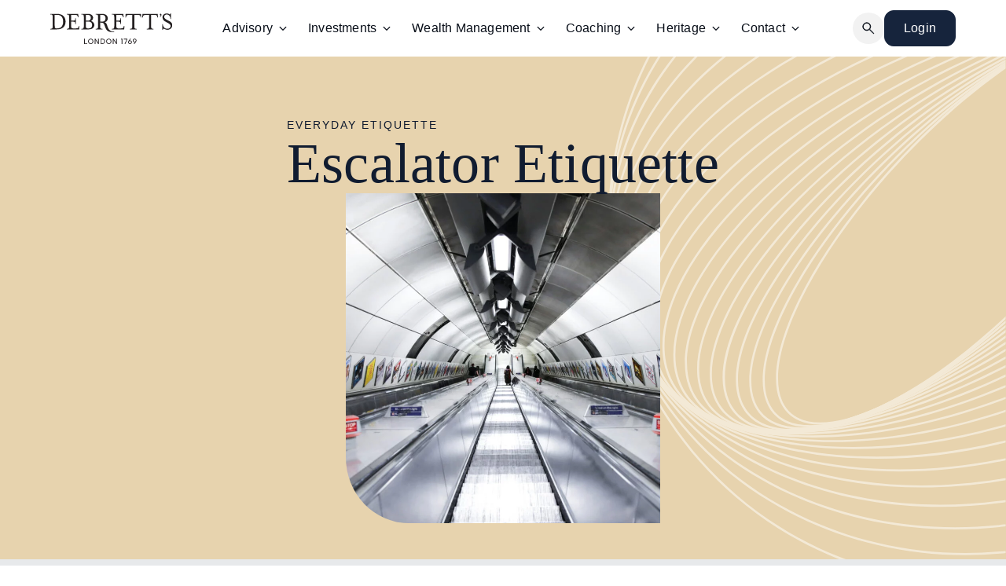

--- FILE ---
content_type: text/html; charset=UTF-8
request_url: https://debretts.com/escalator-etiquette/
body_size: 35648
content:
<!DOCTYPE html><html lang="en-US" dir="ltr" prefix="og: https://ogp.me/ns#" ><head><meta charset="UTF-8"><meta name="viewport" content="width=device-width, initial-scale=1.0"><link rel='preconnect' href='https://use.typekit.net/chz1uwu.css' crossorigin><title>Escalator Etiquette</title><meta name="description" content="The London Underground is the oldest underground railway system in the world. Dating back to 1863, it operates 451 escalators in 272 stations, serving a"/><meta name="robots" content="follow, index, max-snippet:-1, max-video-preview:-1, max-image-preview:large"/><link rel="canonical" href="https://debretts.com/escalator-etiquette/" /><meta property="og:locale" content="en_US" /><meta property="og:type" content="article" /><meta property="og:title" content="Escalator Etiquette" /><meta property="og:description" content="The London Underground is the oldest underground railway system in the world. Dating back to 1863, it operates 451 escalators in 272 stations, serving a" /><meta property="og:url" content="https://debretts.com/escalator-etiquette/" /><meta property="og:site_name" content="Debretts" /><meta property="article:section" content="Everyday Etiquette" /><meta property="og:updated_time" content="2024-02-29T09:44:11+00:00" /><meta property="og:image" content="https://debretts.com/wp-content/uploads/2024/02/Escalator-Crop-1024x550.jpg" /><meta property="og:image:secure_url" content="https://debretts.com/wp-content/uploads/2024/02/Escalator-Crop-1024x550.jpg" /><meta property="og:image:width" content="1024" /><meta property="og:image:height" content="550" /><meta property="og:image:alt" content="Escalator" /><meta property="og:image:type" content="image/jpeg" /><meta property="article:published_time" content="2024-02-29T09:44:09+00:00" /><meta property="article:modified_time" content="2024-02-29T09:44:11+00:00" /><meta name="twitter:card" content="summary_large_image" /><meta name="twitter:title" content="Escalator Etiquette" /><meta name="twitter:description" content="The London Underground is the oldest underground railway system in the world. Dating back to 1863, it operates 451 escalators in 272 stations, serving a" /><meta name="twitter:image" content="https://debretts.com/wp-content/uploads/2024/02/Escalator-Crop-1024x550.jpg" /><meta name="twitter:label1" content="Written by" /><meta name="twitter:data1" content="Liz" /><meta name="twitter:label2" content="Time to read" /><meta name="twitter:data2" content="3 minutes" /> <script type="application/ld+json" class="rank-math-schema">{"@context":"https://schema.org","@graph":[{"@type":"Organization","@id":"https://debretts.com/#organization","name":"Debrett\\'s","url":"https://debretts.com","logo":{"@type":"ImageObject","@id":"https://debretts.com/#logo","url":"https://debretts.com/wp-content/uploads/2021/05/Debretts-Logo-Golden.png","contentUrl":"https://debretts.com/wp-content/uploads/2021/05/Debretts-Logo-Golden.png","caption":"Debretts","inLanguage":"en-US","width":"1265","height":"750"}},{"@type":"WebSite","@id":"https://debretts.com/#website","url":"https://debretts.com","name":"Debretts","publisher":{"@id":"https://debretts.com/#organization"},"inLanguage":"en-US"},{"@type":"ImageObject","@id":"https://debretts.com/wp-content/uploads/2024/02/Escalator-Crop-scaled.jpg","url":"https://debretts.com/wp-content/uploads/2024/02/Escalator-Crop-scaled.jpg","width":"2560","height":"1376","inLanguage":"en-US"},{"@type":"BreadcrumbList","@id":"https://debretts.com/escalator-etiquette/#breadcrumb","itemListElement":[{"@type":"ListItem","position":"1","item":{"@id":"https://debretts.com","name":"Home"}},{"@type":"ListItem","position":"2","item":{"@id":"https://debretts.com/heritage-articles/everyday-etiquette/","name":"Everyday Etiquette"}},{"@type":"ListItem","position":"3","item":{"@id":"https://debretts.com/escalator-etiquette/","name":"Escalator Etiquette"}}]},{"@type":"WebPage","@id":"https://debretts.com/escalator-etiquette/#webpage","url":"https://debretts.com/escalator-etiquette/","name":"Escalator Etiquette","datePublished":"2024-02-29T09:44:09+00:00","dateModified":"2024-02-29T09:44:11+00:00","isPartOf":{"@id":"https://debretts.com/#website"},"primaryImageOfPage":{"@id":"https://debretts.com/wp-content/uploads/2024/02/Escalator-Crop-scaled.jpg"},"inLanguage":"en-US","breadcrumb":{"@id":"https://debretts.com/escalator-etiquette/#breadcrumb"}},{"@type":"Person","@id":"https://debretts.com/author/liz/","name":"Liz","url":"https://debretts.com/author/liz/","image":{"@type":"ImageObject","@id":"https://debretts.com/wp-content/litespeed/avatar/065ef8c5750c930e9d5753aead06f3b8.jpg?ver=1768229730","url":"https://debretts.com/wp-content/litespeed/avatar/065ef8c5750c930e9d5753aead06f3b8.jpg?ver=1768229730","caption":"Liz","inLanguage":"en-US"},"worksFor":{"@id":"https://debretts.com/#organization"}},{"@type":"BlogPosting","headline":"Escalator Etiquette","keywords":"Escalator","datePublished":"2024-02-29T09:44:09+00:00","dateModified":"2024-02-29T09:44:11+00:00","articleSection":"Everyday Etiquette","author":{"@id":"https://debretts.com/author/liz/","name":"Liz"},"publisher":{"@id":"https://debretts.com/#organization"},"description":"The London Underground is the oldest underground railway system in the world. Dating back to 1863, it operates 451 escalators in 272 stations, serving a","name":"Escalator Etiquette","@id":"https://debretts.com/escalator-etiquette/#richSnippet","isPartOf":{"@id":"https://debretts.com/escalator-etiquette/#webpage"},"image":{"@id":"https://debretts.com/wp-content/uploads/2024/02/Escalator-Crop-scaled.jpg"},"inLanguage":"en-US","mainEntityOfPage":{"@id":"https://debretts.com/escalator-etiquette/#webpage"}}]}</script> <link rel='dns-prefetch' href='//js-eu1.hs-scripts.com' /><link rel='dns-prefetch' href='//js.stripe.com' /><link rel='dns-prefetch' href='//js.hscollectedforms.net' /><link rel='dns-prefetch' href='//js.hs-banner.com' /><link rel='dns-prefetch' href='//api-na1.hubapi.com' /><link rel='dns-prefetch' href='//hubspot-forms-static-embed.s3.amazonaws.com' /><link rel='dns-prefetch' href='//js.hsforms.net' /><link rel='preconnect' href='https://js.hsforms.net' /><link rel='preconnect' href='https://forms.hsforms.com' /><link rel='preconnect' href='https://api.hsforms.com' /><link rel='preconnect' href='https://js-na1.hs-scripts.com' /><link rel='preconnect' href='https://js-na1.hs-analytics.net' /><link rel="alternate" title="oEmbed (JSON)" type="application/json+oembed" href="https://debretts.com/wp-json/oembed/1.0/embed?url=https%3A%2F%2Fdebretts.com%2Fescalator-etiquette%2F" /><link rel="alternate" title="oEmbed (XML)" type="text/xml+oembed" href="https://debretts.com/wp-json/oembed/1.0/embed?url=https%3A%2F%2Fdebretts.com%2Fescalator-etiquette%2F&#038;format=xml" /><style id='wp-img-auto-sizes-contain-inline-css' type='text/css'>img:is([sizes=auto i],[sizes^="auto," i]){contain-intrinsic-size:3000px 1500px}
/*# sourceURL=wp-img-auto-sizes-contain-inline-css */</style><link data-optimized="1" rel='stylesheet' id='cfw-blocks-styles-css' href='https://debretts.com/wp-content/litespeed/css/3dc41d0a3e7b3caea59a69c20afc0ae7.css?ver=1b3bf' type='text/css' media='all' /><link data-optimized="1" rel='stylesheet' id='wp-block-library-css' href='https://debretts.com/wp-content/litespeed/css/d3e4764d64ebb6ad0ba443dbbc7821f1.css?ver=b471e' type='text/css' media='all' /><style id='wp-block-heading-inline-css' type='text/css'>h1:where(.wp-block-heading).has-background,h2:where(.wp-block-heading).has-background,h3:where(.wp-block-heading).has-background,h4:where(.wp-block-heading).has-background,h5:where(.wp-block-heading).has-background,h6:where(.wp-block-heading).has-background{padding:1.25em 2.375em}h1.has-text-align-left[style*=writing-mode]:where([style*=vertical-lr]),h1.has-text-align-right[style*=writing-mode]:where([style*=vertical-rl]),h2.has-text-align-left[style*=writing-mode]:where([style*=vertical-lr]),h2.has-text-align-right[style*=writing-mode]:where([style*=vertical-rl]),h3.has-text-align-left[style*=writing-mode]:where([style*=vertical-lr]),h3.has-text-align-right[style*=writing-mode]:where([style*=vertical-rl]),h4.has-text-align-left[style*=writing-mode]:where([style*=vertical-lr]),h4.has-text-align-right[style*=writing-mode]:where([style*=vertical-rl]),h5.has-text-align-left[style*=writing-mode]:where([style*=vertical-lr]),h5.has-text-align-right[style*=writing-mode]:where([style*=vertical-rl]),h6.has-text-align-left[style*=writing-mode]:where([style*=vertical-lr]),h6.has-text-align-right[style*=writing-mode]:where([style*=vertical-rl]){rotate:180deg}
/*# sourceURL=https://debretts.com/wp-includes/blocks/heading/style.min.css */</style><style id='wp-block-paragraph-inline-css' type='text/css'>.is-small-text{font-size:.875em}.is-regular-text{font-size:1em}.is-large-text{font-size:2.25em}.is-larger-text{font-size:3em}.has-drop-cap:not(:focus):first-letter{float:left;font-size:8.4em;font-style:normal;font-weight:100;line-height:.68;margin:.05em .1em 0 0;text-transform:uppercase}body.rtl .has-drop-cap:not(:focus):first-letter{float:none;margin-left:.1em}p.has-drop-cap.has-background{overflow:hidden}:root :where(p.has-background){padding:1.25em 2.375em}:where(p.has-text-color:not(.has-link-color)) a{color:inherit}p.has-text-align-left[style*="writing-mode:vertical-lr"],p.has-text-align-right[style*="writing-mode:vertical-rl"]{rotate:180deg}
/*# sourceURL=https://debretts.com/wp-includes/blocks/paragraph/style.min.css */</style><style id='classic-theme-styles-inline-css' type='text/css'>/*! This file is auto-generated */
.wp-block-button__link{color:#fff;background-color:#32373c;border-radius:9999px;box-shadow:none;text-decoration:none;padding:calc(.667em + 2px) calc(1.333em + 2px);font-size:1.125em}.wp-block-file__button{background:#32373c;color:#fff;text-decoration:none}
/*# sourceURL=/wp-includes/css/classic-themes.min.css */</style><link data-optimized="1" rel='stylesheet' id='oxygen-aos-css' href='https://debretts.com/wp-content/litespeed/css/ebd65ce2d247a8c35a9a570958dee637.css?ver=d3324' type='text/css' media='all' /><link data-optimized="1" rel='stylesheet' id='oxygen-css' href='https://debretts.com/wp-content/litespeed/css/47b8b175519525e1264a4b5c8c1f0fad.css?ver=9ba88' type='text/css' media='all' /><style id='plvt-view-transitions-inline-css' type='text/css'>@view-transition { navigation: auto; }
@media (prefers-reduced-motion: no-preference) {::view-transition-group(*) { animation-duration: 0.4s; }}
/*# sourceURL=plvt-view-transitions-inline-css */</style><link data-optimized="1" rel='stylesheet' id='woocommerce-layout-css' href='https://debretts.com/wp-content/litespeed/css/ff51f1db0e6e2a1515d98519dc8dc8a9.css?ver=8257e' type='text/css' media='all' /><link data-optimized="1" rel='stylesheet' id='woocommerce-smallscreen-css' href='https://debretts.com/wp-content/litespeed/css/5a42d33108ea6d29e67605044ac94c56.css?ver=d9762' type='text/css' media='only screen and (max-width: 768px)' /><link data-optimized="1" rel='stylesheet' id='woocommerce-general-css' href='https://debretts.com/wp-content/litespeed/css/d0e498546dae16083ea0fd1fa14077ec.css?ver=e00d2' type='text/css' media='all' /><style id='woocommerce-inline-inline-css' type='text/css'>.woocommerce form .form-row .required { visibility: visible; }
.woocommerce form .form-row .required { visibility: visible; }
/*# sourceURL=woocommerce-inline-inline-css */</style><style id='wpgb-head-inline-css' type='text/css'>.wp-grid-builder:not(.wpgb-template),.wpgb-facet{opacity:0.01}.wpgb-facet fieldset{margin:0;padding:0;border:none;outline:none;box-shadow:none}.wpgb-facet fieldset:last-child{margin-bottom:40px;}.wpgb-facet fieldset legend.wpgb-sr-only{height:1px;width:1px}
/*# sourceURL=wpgb-head-inline-css */</style><link data-optimized="1" rel='stylesheet' id='photoswipe-css' href='https://debretts.com/wp-content/litespeed/css/d638d080999cba3c4e09a9abcb4c259e.css?ver=25872' type='text/css' media='all' /><link data-optimized="1" rel='stylesheet' id='photoswipe-default-skin-css' href='https://debretts.com/wp-content/litespeed/css/151626707a81ca3d2683f0b0c6e650f5.css?ver=23c90' type='text/css' media='all' /><link data-optimized="1" rel='stylesheet' id='cfw-grid-css' href='https://debretts.com/wp-content/litespeed/css/ca56f4e9546d6c8a9e55dca5c6c3d1f3.css?ver=40e22' type='text/css' media='all' /><link data-optimized="1" rel='stylesheet' id='cfw-side-cart-styles-css' href='https://debretts.com/wp-content/litespeed/css/937f9dbbb6eb278990f5af50187be431.css?ver=a8bb5' type='text/css' media='all' /><style id='cfw-side-cart-styles-inline-css' type='text/css'>:root, body { 
	--cfw-body-background-color: #ffffff;
	--cfw-body-text-color: #111c30;
	--cfw-header-background-color: #ffffff;
	--cfw-footer-background-color: #ffffff;
	--cfw-cart-summary-mobile-background-color: #f4f4f4;
	--cfw-cart-summary-link-color: #b8a88b;
	--cfw-header-text-color: #111c30;
	--cfw-footer-text-color: #999999;
	--cfw-body-link-color: #b8a88b;
	--cfw-buttons-primary-background-color: #16243c;
	--cfw-buttons-primary-text-color: #ffffff;
	--cfw-buttons-primary-hover-background-color: #555555;
	--cfw-buttons-primary-hover-text-color: #ffffff;
	--cfw-buttons-secondary-background-color: #999999;
	--cfw-buttons-secondary-text-color: #ffffff;
	--cfw-buttons-secondary-hover-background-color: #666666;
	--cfw-buttons-secondary-hover-text-color: #ffffff;
	--cfw-cart-summary-item-quantity-background-color: #16243c;
	--cfw-cart-summary-item-quantity-text-color: #ffffff;
	--cfw-breadcrumb-completed-text-color: #7f7f7f;
	--cfw-breadcrumb-current-text-color: #333333;
	--cfw-breadcrumb-next-text-color: #7f7f7f;
	--cfw-breadcrumb-completed-accent-color: #333333;
	--cfw-breadcrumb-current-accent-color: #333333;
	--cfw-breadcrumb-next-accent-color: #333333;
	--cfw-logo-url: url(https://debretts.com/wp-content/uploads/2025/08/Debretts_Full-Logo_Oxford-Blue_RGB.svg);
	--cfw-side-cart-free-shipping-progress-indicator: #333333;
	--cfw-side-cart-free-shipping-progress-background: #f5f5f5;
	--cfw-side-cart-button-bottom-position: 20px;
	--cfw-side-cart-button-right-position: 20px;
	--cfw-side-cart-icon-color: #ffffff;
	--cfw-side-cart-icon-width: 16px;
 }
html { background: var(--cfw-body-background-color) !important; }
.cfw-logo .logo {
    width: 110px;
}

cfw-logo {
    text-align: center;
}

#cfw > div.woocommerce-form-login-toggle > a {
    background: #b8a88b;
    margin-bottom: 20px;
}
/*# sourceURL=cfw-side-cart-styles-inline-css */</style> <script type="text/template" id="tmpl-variation-template"><div class="woocommerce-variation-description">{{{ data.variation.variation_description }}}</div>
	<div class="woocommerce-variation-price">{{{ data.variation.price_html }}}</div>
	<div class="woocommerce-variation-availability">{{{ data.variation.availability_html }}}</div></script> <script type="text/template" id="tmpl-unavailable-variation-template"><p role="alert">Sorry, this product is unavailable. Please choose a different combination.</p></script> <script type="text/javascript" src="https://debretts.com/wp-content/plugins/oxygen/component-framework/vendor/aos/aos.js?ver=1" id="oxygen-aos-js"></script> <script type="text/javascript" src="https://debretts.com/wp-includes/js/jquery/jquery.min.js?ver=3.7.1" id="jquery-core-js"></script> <script type="text/javascript" id="plvt-view-transitions-js-after" src="[data-uri]" defer></script> <script data-optimized="1" type="text/javascript" src="https://debretts.com/wp-content/litespeed/js/03216f89b64d822c97f1282d73b7c9f5.js?ver=e8b3a" id="wc-jquery-blockui-js" defer="defer" data-wp-strategy="defer"></script> <script type="text/javascript" id="wc-add-to-cart-js-extra" src="[data-uri]" defer></script> <script data-optimized="1" type="text/javascript" src="https://debretts.com/wp-content/litespeed/js/fdcdd5f92cc12613394659438925bea2.js?ver=5d58a" id="wc-add-to-cart-js" defer="defer" data-wp-strategy="defer"></script> <script data-optimized="1" type="text/javascript" src="https://debretts.com/wp-content/litespeed/js/6cf690cb39d370f4d50c464ad8dfbcb7.js?ver=65013" id="wc-js-cookie-js" defer="defer" data-wp-strategy="defer"></script> <script type="text/javascript" id="woocommerce-js-extra" src="[data-uri]" defer></script> <script data-optimized="1" type="text/javascript" src="https://debretts.com/wp-content/litespeed/js/2eaa6719b869a486492189a002e12dc2.js?ver=c6d72" id="woocommerce-js" defer="defer" data-wp-strategy="defer"></script> <script data-optimized="1" type="text/javascript" src="https://debretts.com/wp-content/litespeed/js/862f6fbf849edd24e8903ca0a8952b72.js?ver=99bab" id="wc-zoom-js" defer="defer" data-wp-strategy="defer"></script> <script data-optimized="1" type="text/javascript" src="https://debretts.com/wp-content/litespeed/js/91c5f1e8f8cfc608dbcc71def75d8ab5.js?ver=e7f88" id="wc-flexslider-js" defer="defer" data-wp-strategy="defer"></script> <script data-optimized="1" type="text/javascript" src="https://debretts.com/wp-content/litespeed/js/3a415ccae8f62f5b9821dbb754300f42.js?ver=9a3e8" id="wc-photoswipe-js" defer="defer" data-wp-strategy="defer"></script> <script data-optimized="1" type="text/javascript" src="https://debretts.com/wp-content/litespeed/js/60b54ff132df9d5c5dbb2855e417ea15.js?ver=527a8" id="wc-photoswipe-ui-default-js" defer="defer" data-wp-strategy="defer"></script> <script type="text/javascript" id="wc-single-product-js-extra" src="[data-uri]" defer></script> <script data-optimized="1" type="text/javascript" src="https://debretts.com/wp-content/litespeed/js/55f50630aebc9788c48b4fd41ee8dece.js?ver=05612" id="wc-single-product-js" defer="defer" data-wp-strategy="defer"></script> <script data-optimized="1" type="text/javascript" src="https://debretts.com/wp-content/litespeed/js/c79dd52980a88335b782c04884eeeb14.js?ver=fa6bf" id="underscore-js" defer data-deferred="1"></script> <script type="text/javascript" id="wp-util-js-extra" src="[data-uri]" defer></script> <script data-optimized="1" type="text/javascript" src="https://debretts.com/wp-content/litespeed/js/18e307bec241cf7a32b3d38bca5ab7b3.js?ver=e57c9" id="wp-util-js" defer data-deferred="1"></script> <script type="text/javascript" id="wc-add-to-cart-variation-js-extra" src="[data-uri]" defer></script> <script data-optimized="1" type="text/javascript" src="https://debretts.com/wp-content/litespeed/js/08e0017ae53f359093b799888aa02a88.js?ver=b7418" id="wc-add-to-cart-variation-js" defer="defer" data-wp-strategy="defer"></script> <script type="text/javascript" src="https://js.stripe.com/v3/?ver=3" id="stripe-js-v3-js"></script> <script type="text/javascript" id="rcp-stripe-js-extra">/*  */
var rcpStripe = {"keys":{"publishable":"pk_live_51FS1caBGA66PpwOaq4bBHYddUwowLVOx2AdKGNVULUC2NNA6Oo6yeq7CvokCe6GGaLDULEHY4ReoMsMGKOYtr5US005WLMqDeN"},"errors":{"api_key_expired":"Payment gateway connection error.","card_declined":"The card has been declined.","email_invalid":"Invalid email address. Please enter a valid email address and try again.","expired_card":"This card has expired. Please try again with a different payment method.","incorrect_address":"The supplied billing address is incorrect. Please check the card's address or try again with a different card.","incorrect_cvc":"The card's security code is incorrect. Please check the security code or try again with a different card.","incorrect_number":"The card number is incorrect. Please check the card number or try again with a different card.","invalid_number":"The card number is incorrect. Please check the card number or try again with a different card.","incorrect_zip":"The card's postal code is incorrect. Please check the postal code or try again with a different card.","postal_code_invalid":"The card's postal code is incorrect. Please check the postal code or try again with a different card.","invalid_cvc":"The card's security code is invalid. Please check the security code or try again with a different card.","invalid_expiry_month":"The card's expiration month is incorrect.","invalid_expiry_year":"The card's expiration year is incorrect.","payment_intent_authentication_failure":"Authentication failure.","payment_intent_incompatible_payment_method":"This payment method is invalid.","payment_intent_payment_attempt_failed":"Payment attempt failed.","setup_intent_authentication_failure":"Setup attempt failed."},"formatting":{"currencyMultiplier":100},"elementsConfig":null};
//# sourceURL=rcp-stripe-js-extra
/*  */</script> <script type="text/javascript" src="https://debretts.com/wp-content/plugins/restrict-content-pro/core/includes/gateways/stripe/js/stripe.min.js?ver=3.5.46" id="rcp-stripe-js"></script> <script type="text/javascript" src="https://debretts.com/wp-content/plugins/restrict-content-pro/core/includes/gateways/stripe/js/register.min.js?ver=3.5.46" id="rcp-stripe-register-js"></script> <script type="text/javascript" id="wc-cart-fragments-js-extra" src="[data-uri]" defer></script>  <script class="hsq-set-content-id" data-content-id="blog-post" src="[data-uri]" defer></script>  <script src=https://js-eu1.hsforms.net/forms/embed/144099846.js defer></script>  <script src="https://www.googletagmanager.com/gtag/js?id=G-SRVBY4V3Y2" defer data-deferred="1"></script> <script src="[data-uri]" defer></script> <meta name="generator" content="view-transitions 1.1.2">
<noscript><style>.wp-grid-builder .wpgb-card.wpgb-card-hidden .wpgb-card-wrapper{opacity:1!important;visibility:visible!important;transform:none!important}.wpgb-facet {opacity:1!important;pointer-events:auto!important}.wpgb-facet *:not(.wpgb-pagination-facet){display:none}</style></noscript><style>.rcp-restricted-preview {
        position: relative;
        opacity: 0.8;
    }
    .rcp-restricted-notice {
        margin-top: 15px;
        padding: 10px;
        background: #fef5e7;
        border-left: 3px solid #d4a574;
        font-size: 14px;
    }
    .rcp-restricted-notice a {
        color: #d4a574;
        font-weight: 600;
        margin-left: 10px;
    }
    .restricted-more-link {
        color: #d4a574;
    }</style><meta name="generator" content="speculation-rules 1.6.0">
<noscript><style>.woocommerce-product-gallery{ opacity: 1 !important; }</style></noscript> <script src="[data-uri]" defer></script><link rel="icon" href="https://debretts.com/wp-content/uploads/2025/09/cropped-Debretts_Favicon_Corn-Silk_RGB-32x32.png" sizes="32x32" /><link rel="icon" href="https://debretts.com/wp-content/uploads/2025/09/cropped-Debretts_Favicon_Corn-Silk_RGB-192x192.png" sizes="192x192" /><link rel="apple-touch-icon" href="https://debretts.com/wp-content/uploads/2025/09/cropped-Debretts_Favicon_Corn-Silk_RGB-180x180.png" /><meta name="msapplication-TileImage" content="https://debretts.com/wp-content/uploads/2025/09/cropped-Debretts_Favicon_Corn-Silk_RGB-270x270.png" /><style type="text/css" id="wp-custom-css"></style><link data-optimized="1" rel='stylesheet' id='oxygen-cache-38770-css' href='https://debretts.com/wp-content/litespeed/css/6d3012da781b1eb7fdafc43b19679b70.css?ver=dcc8e' type='text/css' media='all' /><link data-optimized="1" rel='stylesheet' id='oxygen-cache-39085-css' href='https://debretts.com/wp-content/litespeed/css/dbcc1cb7aeb772bc150a45af86d6ff41.css?ver=8eb58' type='text/css' media='all' /><link data-optimized="1" rel='stylesheet' id='oxygen-universal-styles-css' href='https://debretts.com/wp-content/litespeed/css/ca63cbbdfa9fd1f4e83c67c1b7f785dc.css?ver=1d319' type='text/css' media='all' /><link data-optimized="1" rel='stylesheet' id='wc-blocks-style-css' href='https://debretts.com/wp-content/litespeed/css/5e9c020535d140131cf09dbac7d53c3a.css?ver=125f1' type='text/css' media='all' /></head><body class="wp-singular post-template-default single single-post postid-37044 single-format-standard wp-theme-oxygen-is-not-a-theme  wp-embed-responsive theme-oxygen-is-not-a-theme oxygen-body woocommerce-no-js" ><header id="_header-25-38770" class="oxy-header-wrapper oxy-sticky-header oxy-overlay-header oxy-header" ><div id="_header_row-26-38770" class="oxy-header-row" ><div class="oxy-header-container"><div id="_header_left-27-38770" class="oxy-header-left" ><a id="div_block-195-38770" class="ct-link searchNav" href="https://debretts.com/search-2/"   ><div id="fancy_icon-196-38770" class="ct-fancy-icon" ><svg id="svg-fancy_icon-196-38770"><use xlink:href="#Lineariconsicon-magnifier"></use></svg></div></a><a id="link-125-38770" class="ct-link" href="https://debretts.com/"   ><img  id="image-30-38770" alt="" src="https://debretts.com/wp-content/uploads/2025/08/Debretts_Wordmark_Black_RGB.svg" class="ct-image" srcset="" sizes="(max-width: 0px) 100vw, 0px" /></a></div><div id="_header_center-28-38770" class="oxy-header-center" ><a id="link-199-38770" class="ct-link" href="https://debretts.com/"   ><img  id="image-200-38770" alt="" src="https://debretts.com/wp-content/uploads/2025/08/Debretts_Wordmark_Black_RGB.svg" class="ct-image" srcset="" sizes="(max-width: 0px) 100vw, 0px" /></a><nav id="-mega-menu-42-38770" class="oxy-mega-menu hideOnResponsive " ><ul class="oxy-inner-content oxy-mega-menu_inner" data-trigger=".oxy-burger-trigger" data-hovertabs="true" data-odelay="0" data-cdelay="50" data-duration="300" data-mouseover="true" data-hash-close="false" data-auto-aria="true" data-type="individual" ><li id="-mega-dropdown-43-38770" class="oxy-mega-dropdown " ><a  href="/advisory/" class="oxy-mega-dropdown_link " data-disable-link="disable" data-expanded="disable" ><span class="oxy-mega-dropdown_link-text">Advisory</span><span class="oxy-mega-dropdown_icon"><svg id="icon-mega-dropdown-43-38770"><use xlink:href="#FontAwesomeicon-angle-down"></use></svg></span></a><div class="oxy-mega-dropdown_inner oxy-header-container" data-icon="FontAwesomeicon-angle-down"><div class="oxy-mega-dropdown_container"><div class="oxy-inner-content oxy-mega-dropdown_content oxy-header-container"><div id="div_block-45-38770" class="ct-div-block megaNavOuter" ><nav id="_nav_menu-47-38770" class="oxy-nav-menu subNav oxy-nav-menu-dropdowns oxy-nav-menu-dropdown-arrow" ><div class='oxy-menu-toggle'><div class='oxy-nav-menu-hamburger-wrap'><div class='oxy-nav-menu-hamburger'><div class='oxy-nav-menu-hamburger-line'></div><div class='oxy-nav-menu-hamburger-line'></div><div class='oxy-nav-menu-hamburger-line'></div></div></div></div><div class="menu-advisory-container"><ul id="menu-advisory" class="oxy-nav-menu-list"><li id="menu-item-38835" class="menu-item menu-item-type-post_type menu-item-object-page menu-item-38835"><a href="https://debretts.com/advisory/">Overview</a></li><li id="menu-item-39285" class="menu-item menu-item-type-post_type menu-item-object-page menu-item-has-children menu-item-39285"><a href="https://debretts.com/advisory/services/ma/">Services</a><ul class="sub-menu"><li id="menu-item-38844" class="menu-item menu-item-type-post_type menu-item-object-page menu-item-38844"><a href="https://debretts.com/advisory/services/ma/">M&#038;A</a></li><li id="menu-item-38843" class="menu-item menu-item-type-post_type menu-item-object-page menu-item-38843"><a href="https://debretts.com/advisory/services/strategic-advisory/">Strategic Advisory</a></li><li id="menu-item-38842" class="menu-item menu-item-type-post_type menu-item-object-page menu-item-38842"><a href="https://debretts.com/advisory/services/debt-advisory/">Debt Advisory</a></li></ul></li><li id="menu-item-38840" class="menu-item menu-item-type-post_type menu-item-object-page menu-item-38840"><a href="https://debretts.com/advisory/sector-expertise/">Our Sector Expertise</a></li><li id="menu-item-38838" class="menu-item menu-item-type-post_type menu-item-object-page menu-item-38838"><a href="https://debretts.com/advisory/our-team/">Our Team</a></li><li id="menu-item-38836" class="menu-item menu-item-type-post_type menu-item-object-page menu-item-38836"><a href="https://debretts.com/advisory/insights/">Insights</a></li></ul></div></nav></div></div></div></div></li><li id="-mega-dropdown-51-38770" class="oxy-mega-dropdown " ><a  href="/investments/" class="oxy-mega-dropdown_link " data-disable-link="disable" data-expanded="disable" ><span class="oxy-mega-dropdown_link-text">Investments</span><span class="oxy-mega-dropdown_icon"><svg id="icon-mega-dropdown-51-38770"><use xlink:href="#FontAwesomeicon-angle-down"></use></svg></span></a><div class="oxy-mega-dropdown_inner oxy-header-container" data-icon="FontAwesomeicon-angle-down"><div class="oxy-mega-dropdown_container"><div class="oxy-inner-content oxy-mega-dropdown_content oxy-header-container"><div id="div_block-105-38770" class="ct-div-block megaNavOuter" ><nav id="_nav_menu-106-38770" class="oxy-nav-menu subNav oxy-nav-menu-dropdowns oxy-nav-menu-dropdown-arrow" ><div class='oxy-menu-toggle'><div class='oxy-nav-menu-hamburger-wrap'><div class='oxy-nav-menu-hamburger'><div class='oxy-nav-menu-hamburger-line'></div><div class='oxy-nav-menu-hamburger-line'></div><div class='oxy-nav-menu-hamburger-line'></div></div></div></div><div class="menu-investments-container"><ul id="menu-investments" class="oxy-nav-menu-list"><li id="menu-item-38915" class="menu-item menu-item-type-post_type menu-item-object-page menu-item-38915"><a href="https://debretts.com/investments/">Overview</a></li><li id="menu-item-38916" class="menu-item menu-item-type-post_type menu-item-object-page menu-item-38916"><a href="https://debretts.com/investments/investment-research-insights/">Investment Research &amp; Insights</a></li></ul></div></nav></div></div></div></div></li><li id="-mega-dropdown-54-38770" class="oxy-mega-dropdown  " ><a  href="/wealth-management/" class="oxy-mega-dropdown_link " data-disable-link="disable" data-expanded="disable" ><span class="oxy-mega-dropdown_link-text">Wealth Management</span><span class="oxy-mega-dropdown_icon"><svg id="icon-mega-dropdown-54-38770"><use xlink:href="#FontAwesomeicon-angle-down"></use></svg></span></a><div class="oxy-mega-dropdown_inner oxy-header-container" data-icon="FontAwesomeicon-angle-down"><div class="oxy-mega-dropdown_container"><div class="oxy-inner-content oxy-mega-dropdown_content oxy-header-container"><div id="div_block-109-38770" class="ct-div-block megaNavOuter" ><nav id="_nav_menu-110-38770" class="oxy-nav-menu subNav oxy-nav-menu-dropdowns oxy-nav-menu-dropdown-arrow" ><div class='oxy-menu-toggle'><div class='oxy-nav-menu-hamburger-wrap'><div class='oxy-nav-menu-hamburger'><div class='oxy-nav-menu-hamburger-line'></div><div class='oxy-nav-menu-hamburger-line'></div><div class='oxy-nav-menu-hamburger-line'></div></div></div></div><div class="menu-wealth-management-container"><ul id="menu-wealth-management" class="oxy-nav-menu-list"><li id="menu-item-38926" class="menu-item menu-item-type-post_type menu-item-object-page menu-item-38926"><a href="https://debretts.com/wealth-management/">Overview</a></li><li id="menu-item-38927" class="menu-item menu-item-type-post_type menu-item-object-page menu-item-38927"><a href="https://debretts.com/wealth-management/insights/">Insights</a></li></ul></div></nav></div></div></div></div></li><li id="-mega-dropdown-57-38770" class="oxy-mega-dropdown " ><a  href="/coaching/" class="oxy-mega-dropdown_link " data-disable-link="disable" data-expanded="disable" ><span class="oxy-mega-dropdown_link-text">Coaching</span><span class="oxy-mega-dropdown_icon"><svg id="icon-mega-dropdown-57-38770"><use xlink:href="#FontAwesomeicon-angle-down"></use></svg></span></a><div class="oxy-mega-dropdown_inner oxy-header-container" data-icon="FontAwesomeicon-angle-down"><div class="oxy-mega-dropdown_container"><div class="oxy-inner-content oxy-mega-dropdown_content oxy-header-container"><div id="div_block-113-38770" class="ct-div-block megaNavOuter" ><nav id="_nav_menu-114-38770" class="oxy-nav-menu subNav oxy-nav-menu-dropdowns oxy-nav-menu-dropdown-arrow" ><div class='oxy-menu-toggle'><div class='oxy-nav-menu-hamburger-wrap'><div class='oxy-nav-menu-hamburger'><div class='oxy-nav-menu-hamburger-line'></div><div class='oxy-nav-menu-hamburger-line'></div><div class='oxy-nav-menu-hamburger-line'></div></div></div></div><div class="menu-coaching-container"><ul id="menu-coaching" class="oxy-nav-menu-list"><li id="menu-item-38923" class="menu-item menu-item-type-post_type menu-item-object-page menu-item-38923"><a href="https://debretts.com/coaching/">Overview</a></li><li id="menu-item-38925" class="menu-item menu-item-type-post_type menu-item-object-page menu-item-38925"><a href="https://debretts.com/coaching/in-the-media/">In the Media</a></li></ul></div></nav></div></div></div></div></li><li id="-mega-dropdown-60-38770" class="oxy-mega-dropdown " ><a  href="/heritage/" class="oxy-mega-dropdown_link " data-disable-link="disable" data-expanded="disable" ><span class="oxy-mega-dropdown_link-text">Heritage</span><span class="oxy-mega-dropdown_icon"><svg id="icon-mega-dropdown-60-38770"><use xlink:href="#FontAwesomeicon-angle-down"></use></svg></span></a><div class="oxy-mega-dropdown_inner oxy-header-container" data-icon="FontAwesomeicon-angle-down"><div class="oxy-mega-dropdown_container"><div class="oxy-inner-content oxy-mega-dropdown_content oxy-header-container"><div id="div_block-117-38770" class="ct-div-block megaNavOuter" ><nav id="_nav_menu-118-38770" class="oxy-nav-menu subNav oxy-nav-menu-dropdowns oxy-nav-menu-dropdown-arrow" ><div class='oxy-menu-toggle'><div class='oxy-nav-menu-hamburger-wrap'><div class='oxy-nav-menu-hamburger'><div class='oxy-nav-menu-hamburger-line'></div><div class='oxy-nav-menu-hamburger-line'></div><div class='oxy-nav-menu-hamburger-line'></div></div></div></div><div class="menu-heritage-container"><ul id="menu-heritage" class="oxy-nav-menu-list"><li id="menu-item-38917" class="menu-item menu-item-type-post_type menu-item-object-page menu-item-38917"><a href="https://debretts.com/heritage/">Overview</a></li><li id="menu-item-39095" class="menu-item menu-item-type-custom menu-item-object-custom menu-item-39095"><a href="/peerage/">Peerage And Baronetage</a></li><li id="menu-item-39096" class="menu-item menu-item-type-custom menu-item-object-custom menu-item-39096"><a href="/etiquette/">Etiquette</a></li><li id="menu-item-39094" class="menu-item menu-item-type-custom menu-item-object-custom menu-item-39094"><a href="/royal-family/">Royal Family</a></li><li id="menu-item-39100" class="menu-item menu-item-type-custom menu-item-object-custom menu-item-39100"><a href="/directories/">Directory</a></li><li id="menu-item-39143" class="menu-item menu-item-type-post_type menu-item-object-page menu-item-39143"><a href="https://debretts.com/heritage/insights/">Insights</a></li><li id="menu-item-39042" class="menu-item menu-item-type-post_type menu-item-object-page menu-item-39042"><a href="https://debretts.com/store/">Bookshop</a></li><li id="menu-item-39041" class="menu-item menu-item-type-post_type menu-item-object-page menu-item-39041"><a href="https://debretts.com/subscribe/">Subscriptions</a></li></ul></div></nav></div></div></div></div></li><li id="-mega-dropdown-63-38770" class="oxy-mega-dropdown " ><a  href="/contact/" class="oxy-mega-dropdown_link " data-disable-link="disable" data-expanded="disable" ><span class="oxy-mega-dropdown_link-text">Contact</span><span class="oxy-mega-dropdown_icon"><svg id="icon-mega-dropdown-63-38770"><use xlink:href="#FontAwesomeicon-angle-down"></use></svg></span></a><div class="oxy-mega-dropdown_inner oxy-header-container" data-icon="FontAwesomeicon-angle-down"><div class="oxy-mega-dropdown_container"><div class="oxy-inner-content oxy-mega-dropdown_content oxy-header-container"><div id="div_block-121-38770" class="ct-div-block megaNavOuter" ><nav id="_nav_menu-122-38770" class="oxy-nav-menu subNav oxy-nav-menu-dropdowns oxy-nav-menu-dropdown-arrow" ><div class='oxy-menu-toggle'><div class='oxy-nav-menu-hamburger-wrap'><div class='oxy-nav-menu-hamburger'><div class='oxy-nav-menu-hamburger-line'></div><div class='oxy-nav-menu-hamburger-line'></div><div class='oxy-nav-menu-hamburger-line'></div></div></div></div><div class="menu-contact-container"><ul id="menu-contact" class="oxy-nav-menu-list"><li id="menu-item-38928" class="menu-item menu-item-type-post_type menu-item-object-page menu-item-38928"><a href="https://debretts.com/contact/">Contact Us</a></li><li id="menu-item-38930" class="menu-item menu-item-type-post_type menu-item-object-page menu-item-38930"><a href="https://debretts.com/contact/office-locations/">Office Locations</a></li><li id="menu-item-38932" class="menu-item menu-item-type-post_type menu-item-object-page menu-item-38932"><a href="https://debretts.com/contact/press-media-enquiries/">Press &#038; Media Enquiries</a></li></ul></div></nav></div></div></div></div></li></ul></nav></div><div id="_header_right-29-38770" class="oxy-header-right" ><div id="div_block-38-38770" class="ct-div-block" ><a id="div_block-39-38770" class="ct-link searchNav" href="https://debretts.com/search-2/"   ><img  id="image-247-38770" alt="" src="https://debretts.com/wp-content/uploads/2025/09/search.svg" class="ct-image" srcset="" sizes="(max-width: 0px) 100vw, 0px" /></a><a id="link_button-31-38770" class="ct-link-button coreButton" href="https://debretts.com/my-account/"   >Login</a><div id="fancy_icon-147-38770" class="ct-fancy-icon mobileMenuTrigger displayOnResponsive" ><svg id="svg-fancy_icon-147-38770"><use xlink:href="#Lineariconsicon-menu"></use></svg></div></div></div></div></div></header> <script type="text/javascript" src="[data-uri]" defer></script><div id="div_block-305-38770" class="ct-div-block" ><div id="text_block-307-38770" class="ct-text-block" >Our website is undergoing enhancements. You may experience brief interruptions, and we appreciate your understanding as we improve your experience.</div></div><section id="section-1-38770" class=" ct-section" ><div class="ct-section-inner-wrap"><section id="section-2-39085" class=" ct-section coreBlock" ><div class="ct-section-inner-wrap"><div id="div_block-5-39085" class="ct-div-block coreBlockOuter" ><div id="text_block-6-39085" class="ct-text-block smallText categoryText" ><div style="text-align: left;"><span id="span-25-39085" class="ct-span" ><a href="https://debretts.com/heritage-articles/everyday-etiquette/" rel="tag">Everyday Etiquette</a></span></div></div><div id="div_block-7-39085" class="ct-div-block coreBlockInner" ><h1 id="headline-8-39085" class="ct-headline darkHeading articleHeading"><div style="text-align: left;"><span id="span-27-39085" class="ct-span" >Escalator Etiquette</span></div></h1></div></div><img data-lazyloaded="1" src="[data-uri]" id="image-4-39085" alt="" data-src="https://debretts.com/wp-content/uploads/2024/02/Escalator-Crop-scaled.jpg.webp" class="ct-image squareImage cornerLeft" data-srcset="https://debretts.com/wp-content/uploads/2024/02/Escalator-Crop-scaled.jpg.webp 2560w, https://debretts.com/wp-content/uploads/2024/02/Escalator-Crop-scaled-600x323.jpg 600w, https://debretts.com/wp-content/uploads/2024/02/Escalator-Crop-scaled-900x484.jpg 900w, https://debretts.com/wp-content/uploads/2024/02/Escalator-Crop-500x269.jpg.webp 500w, https://debretts.com/wp-content/uploads/2024/02/Escalator-Crop-1024x550.jpg.webp 1024w, https://debretts.com/wp-content/uploads/2024/02/Escalator-Crop-768x413.jpg.webp 768w, https://debretts.com/wp-content/uploads/2024/02/Escalator-Crop-1536x826.jpg.webp 1536w, https://debretts.com/wp-content/uploads/2024/02/Escalator-Crop-2048x1101.jpg.webp 2048w, https://debretts.com/wp-content/uploads/2024/02/Escalator-Crop-60x32.jpg.webp 60w, https://debretts.com/wp-content/uploads/2024/02/Escalator-Crop-110x59.jpg.webp 110w" data-sizes="(max-width: 2560px) 100vw, 2560px" /><noscript><img  id="image-4-39085" alt="" src="https://debretts.com/wp-content/uploads/2024/02/Escalator-Crop-scaled.jpg.webp" class="ct-image squareImage cornerLeft" srcset="https://debretts.com/wp-content/uploads/2024/02/Escalator-Crop-scaled.jpg.webp 2560w, https://debretts.com/wp-content/uploads/2024/02/Escalator-Crop-scaled-600x323.jpg 600w, https://debretts.com/wp-content/uploads/2024/02/Escalator-Crop-scaled-900x484.jpg 900w, https://debretts.com/wp-content/uploads/2024/02/Escalator-Crop-500x269.jpg.webp 500w, https://debretts.com/wp-content/uploads/2024/02/Escalator-Crop-1024x550.jpg.webp 1024w, https://debretts.com/wp-content/uploads/2024/02/Escalator-Crop-768x413.jpg.webp 768w, https://debretts.com/wp-content/uploads/2024/02/Escalator-Crop-1536x826.jpg.webp 1536w, https://debretts.com/wp-content/uploads/2024/02/Escalator-Crop-2048x1101.jpg.webp 2048w, https://debretts.com/wp-content/uploads/2024/02/Escalator-Crop-60x32.jpg.webp 60w, https://debretts.com/wp-content/uploads/2024/02/Escalator-Crop-110x59.jpg.webp 110w" sizes="(max-width: 2560px) 100vw, 2560px" /></noscript><img  id="image-70-39085" alt="" src="https://debretts.com/wp-content/uploads/2025/09/Group-11.svg" class="ct-image" srcset="" sizes="(max-width: 0px) 100vw, 0px" /></div></section><section id="section-71-39085" class=" ct-section " ><div class="ct-section-inner-wrap"><div id="shortcode-69-39085" class="ct-shortcode albert-sans" ><nav aria-label="breadcrumbs" class="rank-math-breadcrumb"><p><a href="https://debretts.com">Home</a><span class="separator"> - </span><a href="https://debretts.com/heritage-articles/everyday-etiquette/">Everyday Etiquette</a><span class="separator"> - </span><span class="last">Escalator Etiquette</span></p></nav></div><div id="-reading-progress-bar-75-39085" class="oxy-reading-progress-bar " ><div class="reading-progress-inner" data-selector=".ct-inner-content" data-progress-start="top" data-progress-end="bottom"></div></div></div></section><section id="section-31-39085" class=" ct-section articleInner coreBlock" ><div class="ct-section-inner-wrap"><div id="div_block-33-39085" class="ct-div-block" ><div id='inner_content-30-39085' class='ct-inner-content'><p>The London Underground is the oldest underground railway system in the world. Dating back to 1863, it operates 451 escalators in 272 stations, serving a population of 9.6 million in Greater London, with 1.35 billion passengers per year.</p><p>Given the tidal waves of traffic that engulf the system daily, it is scarcely surprising that the tube authorities evolved a code of underground etiquette, which regulated passenger behaviour, and was disseminated through an imaginative series of public information posters.</p><p>Escalators did not appear on the system until 1911, at Earl’s Court. A one-legged man named ‘Bumper Harris’ was employed to ride up and down the escalator in a bid to persuade reluctant passengers that the innovation was perfectly safe. Initially, guards instructed passengers to walk up the escalators, treating them as moving staircases. These first escalators used a ‘shunt’ mechanism, which ended with a diagonal partition that diverted passengers to the left. Gradually underground workers introduced a system where those who wished to stand could do so on the right-hand side, while those who wanted to walk were instructed to use the left-hand side so they were not forced to cut through the standing passengers when they disembarked.</p><p>Escalators evolved and became more sophisticated, but the early pattern of standing on the right, walking up on the left became a fixture of tube travel, a part of every Londoner’s psyche. This pillar of tube etiquette was only challenged in 2016 when TfL authorities, increasingly concerned by the demands that growing numbers of Londoners were making on the over-stretched transit system, decided to investigate the idea that – especially when escalators were extremely long and therefore an unappealing walking prospect, eg at Holborn – passenger flow would be significantly increased if both sides of the escalator were used for standing passengers. An experiment was duly set up at Holborn station: passengers were advised by megaphone-wielding tube workers that both sides of the escalator were for standing only. The experiment confirmed the authorities’ theory and passenger flow increased by 24 per cent. However, passengers were deeply perplexed and irritated by the new regime and clearly felt that they were being deprived of a fundamental freedom. TfL have not repeated the experiment.</p><p>There is no doubt that, for passengers who are in a hurry, anxious to use running up escalators as part of their daily cardio regime, or simply bored by the slow trundle of the escalators, the current system provides an invaluable freedom of choice. Of course, like much etiquette, it will only work if the system is respected, and most passengers comply willingly. However, despite clear signage and evident custom, the standing on the right rule is sometimes disregarded by visitors to London, or people travelling in large groups. When this happens, the offenders will find themselves subjected to passive-aggressive tuts and pseudo-polite “Excuse <em>me</em>” exclamations. It is just not done.</p><p>Interestingly, the deeply ingrained London escalator rules have been transferred to travelators in British airports. Of course, some weary passengers are more than happy to stand still and let the travelator do the hard work of pounding down the endless corridors. Others are desperate to put the whole airport experience behind them and keen to exploit the double-speed option of walking along the travelator. In general, people tend to stand on the right and walk on the left even though they are not explicitly requested to do so by the airport authorities.</p><h3 class="wp-block-heading">Five Rules of Escalator Etiquette</h3><p>1.&nbsp; Leave one step between you and the person in front. This will ensure that you are not bumping up against the preceding passenger, but will also minimise the gap, ensuring more people can utilise the escalator at the same time.<br><br>2.&nbsp; Be vigilant about parents with buggies and small children and anyone with mobility issues, stand back and gesture for them to get on the escalator first. It will be much easier for them if they do not feel pressurised by fellow passengers.<br><br>3.&nbsp; Remember the standing on the right rule applies to your luggage too. If you’ve got really big bags, put them on the step in front of you, and ensure that they’re not poking out into the left-hand land and impeding walkers’ progress.<br><br>4.&nbsp; Hold on to the handrail, face forwards, and keep your feet firmly on the step. Don’t stare fixedly at the people going in the opposite direction, which is disconcerting.<br><br>5.&nbsp; Move on. Remember, it’s a moving staircase, which is repeatedly disgorging people, so once you disembark move on swiftly to ensure that you’re not causing an obstruction to the people behind you – no bemused hanging round as you try to work out where to go, or sudden bending over to tie your shoelaces.</p></div></div></div></section></div></section><section id="section-2-38770" class=" ct-section" ><div class="ct-section-inner-wrap"><div id="div_block-71-38770" class="ct-div-block" ><div id="div_block-67-38770" class="ct-div-block footerBlock" ><div id="div_block-231-38770" class="ct-div-block showOnMobile" ><div id="div_block-232-38770" class="ct-div-block" ><a id="link-233-38770" class="ct-link" href="https://www.facebook.com/Debretts" target="_blank"  ><img  id="image-234-38770" alt="" src="https://debretts.com/wp-content/uploads/2025/08/Facebook.svg" class="ct-image" srcset="" sizes="(max-width: 0px) 100vw, 0px" /></a></div><a id="link-235-38770" class="ct-link" href="https://www.instagram.com/debretts1769/" target="_blank"  ><img  id="image-236-38770" alt="" src="https://debretts.com/wp-content/uploads/2025/08/Instagram.svg" class="ct-image" srcset="" sizes="(max-width: 0px) 100vw, 0px" /></a><a id="link-237-38770" class="ct-link" href="https://x.com/Debretts" target="_blank"  ><img  id="image-238-38770" alt="" src="https://debretts.com/wp-content/uploads/2025/08/X.svg" class="ct-image" srcset="" sizes="(max-width: 0px) 100vw, 0px" /></a><div id="div_block-239-38770" class="ct-div-block" ><a id="link-240-38770" class="ct-link" href="https://www.linkedin.com/company/debrett&#039;s-limited/" target="_blank"  ><img  id="image-241-38770" alt="" src="https://debretts.com/wp-content/uploads/2025/08/LinkedIn.svg" class="ct-image" srcset="" sizes="(max-width: 0px) 100vw, 0px" /></a></div></div><div id="div_block-88-38770" class="ct-div-block footerNavTextOuter" ><a id="text_block-74-38770" class="ct-link-text footerNavText" href="https://debretts.com/advisory/"   >Advisory</a><a id="text_block-78-38770" class="ct-link-text footerNavText" href="https://debretts.com/investments/"   >Investments</a><a id="link_text-308-38770" class="ct-link-text footerNavText" href="https://debretts.com/wealth-management/"   >Wealth Management</a><a id="text_block-79-38770" class="ct-link-text footerNavText HIDDEN" href="https://debretts.com/wealth-management/"   >Wealth Management</a></div><div id="div_block-91-38770" class="ct-div-block footerNavTextOuter" ><a id="text_block-80-38770" class="ct-link-text footerNavText" href="https://debretts.com/coaching/"   >Coaching</a><a id="text_block-81-38770" class="ct-link-text footerNavText" href="https://debretts.com/heritage/"   >Heritage</a><a id="text_block-82-38770" class="ct-link-text footerNavText" href="https://debretts.com/contact/"   >Contact</a></div></div><img  id="image-5-38770" alt="" src="https://debretts.com/wp-content/uploads/2025/08/Debretts_Full-Logo_Corn-Silk_RGB.svg" class="ct-image" srcset="" sizes="(max-width: 0px) 100vw, 0px" /><div id="div_block-69-38770" class="ct-div-block footerBlock" ><div id="div_block-99-38770" class="ct-div-block showOnDesktop" ><div id="link-221-38770" class="ct-div-block" ><a id="link-229-38770" class="ct-link" href="https://www.facebook.com/Debretts" target="_blank"  ><img  id="image-94-38770" alt="" src="https://debretts.com/wp-content/uploads/2025/08/Facebook.svg" class="ct-image" srcset="" sizes="(max-width: 0px) 100vw, 0px" /></a></div><a id="link-228-38770" class="ct-link" href="https://www.instagram.com/debretts1769/" target="_blank"  ><img  id="image-95-38770" alt="" src="https://debretts.com/wp-content/uploads/2025/08/Instagram.svg" class="ct-image" srcset="" sizes="(max-width: 0px) 100vw, 0px" /></a><a id="link-227-38770" class="ct-link" href="https://x.com/Debretts" target="_blank"  ><img  id="image-96-38770" alt="" src="https://debretts.com/wp-content/uploads/2025/08/X.svg" class="ct-image" srcset="" sizes="(max-width: 0px) 100vw, 0px" /></a><div id="link-222-38770" class="ct-div-block" ><a id="link-230-38770" class="ct-link" href="https://www.linkedin.com/company/debrett&#039;s-limited/" target="_blank"  ><img  id="image-97-38770" alt="" src="https://debretts.com/wp-content/uploads/2025/08/LinkedIn.svg" class="ct-image" srcset="" sizes="(max-width: 0px) 100vw, 0px" /></a></div></div><div id="div_block-243-38770" class="ct-div-block showOnMobile" ><a id="link_text-244-38770" class="ct-link-text footerText" href="https://debretts.com/privacy-policy/"   >Privacy Policy</a><a id="link_text-245-38770" class="ct-link-text footerText" href="https://debretts.com/terms-of-service/"   >Terms of Service</a><a id="link_text-246-38770" class="ct-link-text footerText" href="https://debretts.com/privacy-policy/"   >Cookies Settings</a></div></div></div><div id="div_block-7-38770" class="ct-div-block" ><div id="div_block-126-38770" class="ct-div-block" ><div id="text_block-8-38770" class="ct-text-block footerText" >© 2025 Debrett’s. All rights reserved.</div><div id="text_block-17-38770" class="ct-text-block footerText" >Developed by <a href="https://builtbygo.com">BuiltByGo</a></div></div><div id="div_block-10-38770" class="ct-div-block showOnDesktop" ><a id="text_block-12-38770" class="ct-link-text footerText" href="https://debretts.com/privacy-policy/"   >Privacy Policy</a><a id="text_block-14-38770" class="ct-link-text footerText" href="https://debretts.com/terms-of-service/"   >Terms of Service</a><a id="text_block-16-38770" class="ct-link-text footerText" href="https://debretts.com/privacy-policy/"   >Cookies Settings</a></div></div></div></section><div tabindex="-1" class="oxy-modal-backdrop  oxy-not-closable"
style="background-color: rgba(0,0,0,0.5);"
data-trigger="user_clicks_element"                data-trigger-selector=".mobileMenuTrigger"                data-trigger-time="5"                data-trigger-time-unit="seconds"                data-close-automatically="no"                data-close-after-time="10"                data-close-after-time-unit="seconds"                data-trigger_scroll_amount="50"                data-trigger_scroll_direction="down"	            data-scroll_to_selector=""	            data-time_inactive="60"	            data-time-inactive-unit="seconds"	            data-number_of_clicks="3"	            data-close_on_esc="on"	            data-number_of_page_views="3"                data-close-after-form-submit="no"                data-open-again="always_show"                data-open-again-after-days="3"            ><div id="modal-214-38770" class="ct-modal" ><div id="div_block-128-38770" class="ct-div-block mobileMenuInner" ><div id="div_block-133-38770" class="ct-div-block mobileMenuInnerBlock" ><div id="div_block-130-38770" class="ct-div-block mobileMenuTop" ><div id="div_block-203-38770" class="ct-div-block searchNav" ><div id="fancy_icon-204-38770" class="ct-fancy-icon" ><svg id="svg-fancy_icon-204-38770"><use xlink:href="#Lineariconsicon-magnifier"></use></svg></div></div><a id="link-207-38770" class="ct-link" href="https://debretts.com/"   ><img  id="image-208-38770" alt="" src="https://debretts.com/wp-content/uploads/2025/08/Debretts_Wordmark_Black_RGB.svg" class="ct-image" srcset="" sizes="(max-width: 0px) 100vw, 0px" /></a><div id="fancy_icon-210-38770" class="ct-fancy-icon mobileMenuTrigger displayOnResponsive oxy-close-modal" ><svg id="svg-fancy_icon-210-38770"><use xlink:href="#Lineariconsicon-cross"></use></svg></div></div><div id="-pro-accordion-132-38770" class="oxy-pro-accordion mobileAccordian " ><div class="oxy-pro-accordion_inner" data-icon="animate" data-expand="300" data-repeater="disable" data-repeater-first="false" data-acf="closed" data-type="manual" data-disablesibling="false"><div class="oxy-pro-accordion_item " data-init="closed"><button  id="header-pro-accordion-132-38770" class="oxy-pro-accordion_header" aria-expanded="false" aria-controls="body-pro-accordion-132-38770"><span class="oxy-pro-accordion_title-area"><h4 class="oxy-pro-accordion_title">Advisory</h4><span class="oxy-pro-accordion_subtitle"></span></span><span class="oxy-pro-accordion_icon oxy-pro-accordion_icon-animate"><svg id="toggle-pro-accordion-132-38770" class="oxy-pro-accordion_toggle-icon"><use xlink:href="#FontAwesomeicon-angle-down"></use></svg></span></button><div id="body-pro-accordion-132-38770" class="oxy-pro-accordion_body" aria-labelledby="header-pro-accordion-132-38770" role="region"><div class="oxy-pro-accordion_content oxy-inner-content"><div id="div_block-156-38770" class="ct-div-block mobileMenuNavInner" ><nav id="_nav_menu-139-38770" class="oxy-nav-menu subNav oxy-nav-menu-dropdowns oxy-nav-menu-dropdown-arrow oxy-nav-menu-vertical" ><div class='oxy-menu-toggle'><div class='oxy-nav-menu-hamburger-wrap'><div class='oxy-nav-menu-hamburger'><div class='oxy-nav-menu-hamburger-line'></div><div class='oxy-nav-menu-hamburger-line'></div><div class='oxy-nav-menu-hamburger-line'></div></div></div></div><div class="menu-advisory-mobile-fixed-services-container"><ul id="menu-advisory-mobile-fixed-services" class="oxy-nav-menu-list"><li id="menu-item-39417" class="menu-item menu-item-type-post_type menu-item-object-page menu-item-39417"><a href="https://debretts.com/advisory/">Overview</a></li><li id="menu-item-39418" class="menu-item menu-item-type-custom menu-item-object-custom menu-item-has-children menu-item-39418"><a>Services</a><ul class="sub-menu"><li id="menu-item-39414" class="menu-item menu-item-type-post_type menu-item-object-page menu-item-39414"><a href="https://debretts.com/advisory/services/ma/">M&#038;A</a></li><li id="menu-item-39415" class="menu-item menu-item-type-post_type menu-item-object-page menu-item-39415"><a href="https://debretts.com/advisory/services/strategic-advisory/">Strategic Advisory</a></li><li id="menu-item-39416" class="menu-item menu-item-type-post_type menu-item-object-page menu-item-39416"><a href="https://debretts.com/advisory/services/debt-advisory/">Debt Advisory</a></li></ul></li><li id="menu-item-39420" class="menu-item menu-item-type-post_type menu-item-object-page menu-item-39420"><a href="https://debretts.com/advisory/sector-expertise/">Our Sector Expertise</a></li><li id="menu-item-39421" class="menu-item menu-item-type-post_type menu-item-object-page menu-item-39421"><a href="https://debretts.com/advisory/our-team/">Our team</a></li><li id="menu-item-39419" class="menu-item menu-item-type-post_type menu-item-object-page menu-item-39419"><a href="https://debretts.com/advisory/insights/">Insights</a></li></ul></div></nav></div></div></div></div></div></div><div id="-pro-accordion-167-38770" class="oxy-pro-accordion mobileAccordian " ><div class="oxy-pro-accordion_inner" data-icon="animate" data-expand="300" data-repeater="disable" data-repeater-first="false" data-acf="closed" data-type="manual" data-disablesibling="false"><div class="oxy-pro-accordion_item " data-init="closed"><button  id="header-pro-accordion-167-38770" class="oxy-pro-accordion_header" aria-expanded="false" aria-controls="body-pro-accordion-167-38770"><span class="oxy-pro-accordion_title-area"><h4 class="oxy-pro-accordion_title">Investments</h4><span class="oxy-pro-accordion_subtitle"></span></span><span class="oxy-pro-accordion_icon oxy-pro-accordion_icon-animate"><svg id="toggle-pro-accordion-167-38770" class="oxy-pro-accordion_toggle-icon"><use xlink:href="#FontAwesomeicon-angle-down"></use></svg></span></button><div id="body-pro-accordion-167-38770" class="oxy-pro-accordion_body" aria-labelledby="header-pro-accordion-167-38770" role="region"><div class="oxy-pro-accordion_content oxy-inner-content"><div id="div_block-168-38770" class="ct-div-block mobileMenuNavInner" ><nav id="_nav_menu-169-38770" class="oxy-nav-menu subNav oxy-nav-menu-vertical" ><div class='oxy-menu-toggle'><div class='oxy-nav-menu-hamburger-wrap'><div class='oxy-nav-menu-hamburger'><div class='oxy-nav-menu-hamburger-line'></div><div class='oxy-nav-menu-hamburger-line'></div><div class='oxy-nav-menu-hamburger-line'></div></div></div></div><div class="menu-investments-container"><ul id="menu-investments-1" class="oxy-nav-menu-list"><li class="menu-item menu-item-type-post_type menu-item-object-page menu-item-38915"><a href="https://debretts.com/investments/">Overview</a></li><li class="menu-item menu-item-type-post_type menu-item-object-page menu-item-38916"><a href="https://debretts.com/investments/investment-research-insights/">Investment Research &amp; Insights</a></li></ul></div></nav></div></div></div></div></div></div><div id="-pro-accordion-170-38770" class="oxy-pro-accordion mobileAccordian " ><div class="oxy-pro-accordion_inner" data-icon="animate" data-expand="300" data-repeater="disable" data-repeater-first="false" data-acf="closed" data-type="manual" data-disablesibling="false"><div class="oxy-pro-accordion_item " data-init="closed"><button  id="header-pro-accordion-170-38770" class="oxy-pro-accordion_header" aria-expanded="false" aria-controls="body-pro-accordion-170-38770"><span class="oxy-pro-accordion_title-area"><h4 class="oxy-pro-accordion_title">Wealth Management</h4><span class="oxy-pro-accordion_subtitle"></span></span><span class="oxy-pro-accordion_icon oxy-pro-accordion_icon-animate"><svg id="toggle-pro-accordion-170-38770" class="oxy-pro-accordion_toggle-icon"><use xlink:href="#FontAwesomeicon-angle-down"></use></svg></span></button><div id="body-pro-accordion-170-38770" class="oxy-pro-accordion_body" aria-labelledby="header-pro-accordion-170-38770" role="region"><div class="oxy-pro-accordion_content oxy-inner-content"><div id="div_block-171-38770" class="ct-div-block mobileMenuNavInner" ><nav id="_nav_menu-172-38770" class="oxy-nav-menu subNav oxy-nav-menu-vertical" ><div class='oxy-menu-toggle'><div class='oxy-nav-menu-hamburger-wrap'><div class='oxy-nav-menu-hamburger'><div class='oxy-nav-menu-hamburger-line'></div><div class='oxy-nav-menu-hamburger-line'></div><div class='oxy-nav-menu-hamburger-line'></div></div></div></div><div class="menu-wealth-management-container"><ul id="menu-wealth-management-1" class="oxy-nav-menu-list"><li class="menu-item menu-item-type-post_type menu-item-object-page menu-item-38926"><a href="https://debretts.com/wealth-management/">Overview</a></li><li class="menu-item menu-item-type-post_type menu-item-object-page menu-item-38927"><a href="https://debretts.com/wealth-management/insights/">Insights</a></li></ul></div></nav></div></div></div></div></div></div><div id="-pro-accordion-173-38770" class="oxy-pro-accordion mobileAccordian " ><div class="oxy-pro-accordion_inner" data-icon="animate" data-expand="300" data-repeater="disable" data-repeater-first="false" data-acf="closed" data-type="manual" data-disablesibling="false"><div class="oxy-pro-accordion_item " data-init="closed"><button  id="header-pro-accordion-173-38770" class="oxy-pro-accordion_header" aria-expanded="false" aria-controls="body-pro-accordion-173-38770"><span class="oxy-pro-accordion_title-area"><h4 class="oxy-pro-accordion_title">Coaching</h4><span class="oxy-pro-accordion_subtitle"></span></span><span class="oxy-pro-accordion_icon oxy-pro-accordion_icon-animate"><svg id="toggle-pro-accordion-173-38770" class="oxy-pro-accordion_toggle-icon"><use xlink:href="#FontAwesomeicon-angle-down"></use></svg></span></button><div id="body-pro-accordion-173-38770" class="oxy-pro-accordion_body" aria-labelledby="header-pro-accordion-173-38770" role="region"><div class="oxy-pro-accordion_content oxy-inner-content"><div id="div_block-174-38770" class="ct-div-block mobileMenuNavInner" ><nav id="_nav_menu-175-38770" class="oxy-nav-menu subNav oxy-nav-menu-vertical" ><div class='oxy-menu-toggle'><div class='oxy-nav-menu-hamburger-wrap'><div class='oxy-nav-menu-hamburger'><div class='oxy-nav-menu-hamburger-line'></div><div class='oxy-nav-menu-hamburger-line'></div><div class='oxy-nav-menu-hamburger-line'></div></div></div></div><div class="menu-coaching-container"><ul id="menu-coaching-1" class="oxy-nav-menu-list"><li class="menu-item menu-item-type-post_type menu-item-object-page menu-item-38923"><a href="https://debretts.com/coaching/">Overview</a></li><li class="menu-item menu-item-type-post_type menu-item-object-page menu-item-38925"><a href="https://debretts.com/coaching/in-the-media/">In the Media</a></li></ul></div></nav></div></div></div></div></div></div><div id="-pro-accordion-179-38770" class="oxy-pro-accordion mobileAccordian " ><div class="oxy-pro-accordion_inner" data-icon="animate" data-expand="300" data-repeater="disable" data-repeater-first="false" data-acf="closed" data-type="manual" data-disablesibling="false"><div class="oxy-pro-accordion_item " data-init="closed"><button  id="header-pro-accordion-179-38770" class="oxy-pro-accordion_header" aria-expanded="false" aria-controls="body-pro-accordion-179-38770"><span class="oxy-pro-accordion_title-area"><h4 class="oxy-pro-accordion_title">Heritage</h4><span class="oxy-pro-accordion_subtitle"></span></span><span class="oxy-pro-accordion_icon oxy-pro-accordion_icon-animate"><svg id="toggle-pro-accordion-179-38770" class="oxy-pro-accordion_toggle-icon"><use xlink:href="#FontAwesomeicon-angle-down"></use></svg></span></button><div id="body-pro-accordion-179-38770" class="oxy-pro-accordion_body" aria-labelledby="header-pro-accordion-179-38770" role="region"><div class="oxy-pro-accordion_content oxy-inner-content"><div id="div_block-180-38770" class="ct-div-block mobileMenuNavInner" ><nav id="_nav_menu-181-38770" class="oxy-nav-menu subNav oxy-nav-menu-vertical" ><div class='oxy-menu-toggle'><div class='oxy-nav-menu-hamburger-wrap'><div class='oxy-nav-menu-hamburger'><div class='oxy-nav-menu-hamburger-line'></div><div class='oxy-nav-menu-hamburger-line'></div><div class='oxy-nav-menu-hamburger-line'></div></div></div></div><div class="menu-heritage-container"><ul id="menu-heritage-1" class="oxy-nav-menu-list"><li class="menu-item menu-item-type-post_type menu-item-object-page menu-item-38917"><a href="https://debretts.com/heritage/">Overview</a></li><li class="menu-item menu-item-type-custom menu-item-object-custom menu-item-39095"><a href="/peerage/">Peerage And Baronetage</a></li><li class="menu-item menu-item-type-custom menu-item-object-custom menu-item-39096"><a href="/etiquette/">Etiquette</a></li><li class="menu-item menu-item-type-custom menu-item-object-custom menu-item-39094"><a href="/royal-family/">Royal Family</a></li><li class="menu-item menu-item-type-custom menu-item-object-custom menu-item-39100"><a href="/directories/">Directory</a></li><li class="menu-item menu-item-type-post_type menu-item-object-page menu-item-39143"><a href="https://debretts.com/heritage/insights/">Insights</a></li><li class="menu-item menu-item-type-post_type menu-item-object-page menu-item-39042"><a href="https://debretts.com/store/">Bookshop</a></li><li class="menu-item menu-item-type-post_type menu-item-object-page menu-item-39041"><a href="https://debretts.com/subscribe/">Subscriptions</a></li></ul></div></nav></div></div></div></div></div></div><div id="-pro-accordion-183-38770" class="oxy-pro-accordion mobileAccordian " ><div class="oxy-pro-accordion_inner" data-icon="animate" data-expand="300" data-repeater="disable" data-repeater-first="false" data-acf="closed" data-type="manual" data-disablesibling="false"><div class="oxy-pro-accordion_item " data-init="closed"><button  id="header-pro-accordion-183-38770" class="oxy-pro-accordion_header" aria-expanded="false" aria-controls="body-pro-accordion-183-38770"><span class="oxy-pro-accordion_title-area"><h4 class="oxy-pro-accordion_title">Contact</h4><span class="oxy-pro-accordion_subtitle"></span></span><span class="oxy-pro-accordion_icon oxy-pro-accordion_icon-animate"><svg id="toggle-pro-accordion-183-38770" class="oxy-pro-accordion_toggle-icon"><use xlink:href="#FontAwesomeicon-angle-down"></use></svg></span></button><div id="body-pro-accordion-183-38770" class="oxy-pro-accordion_body" aria-labelledby="header-pro-accordion-183-38770" role="region"><div class="oxy-pro-accordion_content oxy-inner-content"><div id="div_block-184-38770" class="ct-div-block mobileMenuNavInner" ><nav id="_nav_menu-185-38770" class="oxy-nav-menu subNav oxy-nav-menu-vertical" ><div class='oxy-menu-toggle'><div class='oxy-nav-menu-hamburger-wrap'><div class='oxy-nav-menu-hamburger'><div class='oxy-nav-menu-hamburger-line'></div><div class='oxy-nav-menu-hamburger-line'></div><div class='oxy-nav-menu-hamburger-line'></div></div></div></div><div class="menu-contact-container"><ul id="menu-contact-1" class="oxy-nav-menu-list"><li class="menu-item menu-item-type-post_type menu-item-object-page menu-item-38928"><a href="https://debretts.com/contact/">Contact Us</a></li><li class="menu-item menu-item-type-post_type menu-item-object-page menu-item-38930"><a href="https://debretts.com/contact/office-locations/">Office Locations</a></li><li class="menu-item menu-item-type-post_type menu-item-object-page menu-item-38932"><a href="https://debretts.com/contact/press-media-enquiries/">Press &#038; Media Enquiries</a></li></ul></div></nav></div></div></div></div></div></div></div></div></div></div><div tabindex="-1" class="oxy-modal-backdrop  "
style="background-color: rgba(0,0,0,0.5);"
data-trigger="user_clicks_element"                data-trigger-selector=".formWealthTrig"                data-trigger-time="5"                data-trigger-time-unit="seconds"                data-close-automatically="no"                data-close-after-time="10"                data-close-after-time-unit="seconds"                data-trigger_scroll_amount="50"                data-trigger_scroll_direction="down"	            data-scroll_to_selector=""	            data-time_inactive="60"	            data-time-inactive-unit="seconds"	            data-number_of_clicks="3"	            data-close_on_esc="on"	            data-number_of_page_views="3"                data-close-after-form-submit="no"                data-open-again="always_show"                data-open-again-after-days="3"            ><div id="modal-277-38770" class="ct-modal" ><div id="div_block-278-38770" class="ct-div-block contactGlobalInner" ><h1 id="headline-289-38770" class="ct-headline darkerHeading headerTitle">Wealth Management Enquiry</h1><div id="code_block-279-38770" class="ct-code-block hubsportForm" ><div class="hs-form-frame" data-region="eu1" data-form-id="db693709-e02e-4b15-861c-ff841b185cab" data-portal-id="144099846"></div></div></div></div></div><div tabindex="-1" class="oxy-modal-backdrop  "
style="background-color: rgba(0,0,0,0.5);"
data-trigger="user_clicks_element"                data-trigger-selector=".formAdvTrigger"                data-trigger-time="5"                data-trigger-time-unit="seconds"                data-close-automatically="no"                data-close-after-time="10"                data-close-after-time-unit="seconds"                data-trigger_scroll_amount="50"                data-trigger_scroll_direction="down"	            data-scroll_to_selector=""	            data-time_inactive="60"	            data-time-inactive-unit="seconds"	            data-number_of_clicks="3"	            data-close_on_esc="on"	            data-number_of_page_views="3"                data-close-after-form-submit="no"                data-open-again="always_show"                data-open-again-after-days="3"            ><div id="modal-280-38770" class="ct-modal" ><div id="div_block-281-38770" class="ct-div-block contactGlobalInner" ><h1 id="headline-291-38770" class="ct-headline darkerHeading headerTitle">Advisory Enquiry</h1><div id="code_block-282-38770" class="ct-code-block hubsportForm" ><div class="hs-form-frame" data-region="eu1" data-form-id="f99359ad-8bb2-4637-96ed-3105c0ffb1b0" data-portal-id="144099846"></div></div></div></div></div><div tabindex="-1" class="oxy-modal-backdrop  "
style="background-color: rgba(0,0,0,0.5);"
data-trigger="user_clicks_element"                data-trigger-selector=".formInvestTrig"                data-trigger-time="5"                data-trigger-time-unit="seconds"                data-close-automatically="no"                data-close-after-time="10"                data-close-after-time-unit="seconds"                data-trigger_scroll_amount="50"                data-trigger_scroll_direction="down"	            data-scroll_to_selector=""	            data-time_inactive="60"	            data-time-inactive-unit="seconds"	            data-number_of_clicks="3"	            data-close_on_esc="on"	            data-number_of_page_views="3"                data-close-after-form-submit="no"                data-open-again="always_show"                data-open-again-after-days="3"            ><div id="modal-283-38770" class="ct-modal" ><div id="div_block-284-38770" class="ct-div-block contactGlobalInner" ><h1 id="headline-294-38770" class="ct-headline darkerHeading headerTitle">Investment Enquiry</h1><div id="code_block-285-38770" class="ct-code-block hubsportForm" ><div class="hs-form-frame" data-region="eu1" data-form-id="1750a63c-d6c7-4b6c-9168-31ca01b0c382" data-portal-id="144099846"></div></div></div></div></div><div tabindex="-1" class="oxy-modal-backdrop  "
style="background-color: rgba(0,0,0,0.5);"
data-trigger="user_clicks_element"                data-trigger-selector=".formCoachTrig"                data-trigger-time="5"                data-trigger-time-unit="seconds"                data-close-automatically="no"                data-close-after-time="10"                data-close-after-time-unit="seconds"                data-trigger_scroll_amount="50"                data-trigger_scroll_direction="down"	            data-scroll_to_selector=""	            data-time_inactive="60"	            data-time-inactive-unit="seconds"	            data-number_of_clicks="3"	            data-close_on_esc="on"	            data-number_of_page_views="3"                data-close-after-form-submit="no"                data-open-again="always_show"                data-open-again-after-days="3"            ><div id="modal-286-38770" class="ct-modal" ><div id="div_block-287-38770" class="ct-div-block contactGlobalInner" ><h1 id="headline-296-38770" class="ct-headline darkerHeading headerTitle">Coaching Enquiry</h1><div id="code_block-288-38770" class="ct-code-block hubsportForm" ><div class="hs-form-frame" data-region="eu1" data-form-id="1dafd863-968f-4a13-9239-e868bd431953" data-portal-id="144099846"></div></div></div></div></div><div tabindex="-1" class="oxy-modal-backdrop  "
style="background-color: rgba(0,0,0,0.5);"
data-trigger="user_clicks_element"                data-trigger-selector=".formCareerTrig"                data-trigger-time="5"                data-trigger-time-unit="seconds"                data-close-automatically="no"                data-close-after-time="10"                data-close-after-time-unit="seconds"                data-trigger_scroll_amount="50"                data-trigger_scroll_direction="down"	            data-scroll_to_selector=""	            data-time_inactive="60"	            data-time-inactive-unit="seconds"	            data-number_of_clicks="3"	            data-close_on_esc="on"	            data-number_of_page_views="3"                data-close-after-form-submit="no"                data-open-again="always_show"                data-open-again-after-days="3"            ><div id="modal-301-38770" class="ct-modal" ><div id="div_block-302-38770" class="ct-div-block contactGlobalInner" ><h1 id="headline-303-38770" class="ct-headline darkerHeading headerTitle">Coaching Enquiry</h1><div id="code_block-304-38770" class="ct-code-block hubsportForm" ><div class="hs-form-frame" data-region="eu1" data-form-id="089aa17c-d5aa-40f4-a103-b9ee6d60e850" data-portal-id="144099846"></div></div></div></div></div><div id="cfw-side-cart-overlay"></div><div class="checkoutwc cfw-grid" id="cfw-side-cart" role="dialog" aria-modal="true" aria-label="Cart"><div id="cfw-side-cart-container"></div></div><div id="cfw-side-cart-floating-button"></div> <script type="speculationrules">{"prefetch":[{"source":"document","where":{"and":[{"href_matches":"/*"},{"not":{"href_matches":["/wp-*.php","/wp-admin/*","/wp-content/uploads/*","/wp-content/*","/wp-content/plugins/*","/wp-content/themes/twentytwentyone/*","/wp-content/themes/oxygen-is-not-a-theme/*","/*\\?(.+)"]}},{"not":{"selector_matches":"a[rel~=\"nofollow\"]"}},{"not":{"selector_matches":".no-prefetch, .no-prefetch a"}}]},"eagerness":"moderate"}]}</script> <style>.ct-FontAwesomeicon-angle-up{width:0.64285714285714em}</style><style>.ct-FontAwesomeicon-angle-down{width:0.64285714285714em}</style><style>.ct-FontAwesomeicon-question-circle-o{width:0.85714285714286em}</style><?xml version="1.0"?><svg xmlns="http://www.w3.org/2000/svg" xmlns:xlink="http://www.w3.org/1999/xlink" aria-hidden="true" style="position: absolute; width: 0; height: 0; overflow: hidden;" version="1.1"><defs><symbol id="FontAwesomeicon-angle-up" viewBox="0 0 18 28"><title>angle-up</title><path d="M16.797 18.5c0 0.125-0.063 0.266-0.156 0.359l-0.781 0.781c-0.094 0.094-0.219 0.156-0.359 0.156-0.125 0-0.266-0.063-0.359-0.156l-6.141-6.141-6.141 6.141c-0.094 0.094-0.234 0.156-0.359 0.156s-0.266-0.063-0.359-0.156l-0.781-0.781c-0.094-0.094-0.156-0.234-0.156-0.359s0.063-0.266 0.156-0.359l7.281-7.281c0.094-0.094 0.234-0.156 0.359-0.156s0.266 0.063 0.359 0.156l7.281 7.281c0.094 0.094 0.156 0.234 0.156 0.359z"/></symbol><symbol id="FontAwesomeicon-angle-down" viewBox="0 0 18 28"><title>angle-down</title><path d="M16.797 11.5c0 0.125-0.063 0.266-0.156 0.359l-7.281 7.281c-0.094 0.094-0.234 0.156-0.359 0.156s-0.266-0.063-0.359-0.156l-7.281-7.281c-0.094-0.094-0.156-0.234-0.156-0.359s0.063-0.266 0.156-0.359l0.781-0.781c0.094-0.094 0.219-0.156 0.359-0.156 0.125 0 0.266 0.063 0.359 0.156l6.141 6.141 6.141-6.141c0.094-0.094 0.234-0.156 0.359-0.156s0.266 0.063 0.359 0.156l0.781 0.781c0.094 0.094 0.156 0.234 0.156 0.359z"/></symbol><symbol id="FontAwesomeicon-question-circle-o" viewBox="0 0 24 28"><title>question-circle-o</title><path d="M13.75 18.75v2.5c0 0.281-0.219 0.5-0.5 0.5h-2.5c-0.281 0-0.5-0.219-0.5-0.5v-2.5c0-0.281 0.219-0.5 0.5-0.5h2.5c0.281 0 0.5 0.219 0.5 0.5zM17.75 11c0 2.219-1.547 3.094-2.688 3.734-0.812 0.469-1.313 0.766-1.313 1.266v0.5c0 0.281-0.219 0.5-0.5 0.5h-2.5c-0.281 0-0.5-0.219-0.5-0.5v-1.062c0-1.922 1.375-2.531 2.484-3.031 0.938-0.438 1.516-0.734 1.516-1.437 0-0.906-1.141-1.578-2.172-1.578-0.547 0-1.125 0.172-1.484 0.422-0.344 0.234-0.672 0.578-1.25 1.297-0.094 0.125-0.234 0.187-0.391 0.187-0.109 0-0.219-0.031-0.297-0.094l-1.687-1.281c-0.203-0.156-0.25-0.453-0.109-0.672 1.281-2.016 3.078-3 5.453-3v0c2.562 0 5.437 2.031 5.437 4.75zM12 4c-5.516 0-10 4.484-10 10s4.484 10 10 10 10-4.484 10-10-4.484-10-10-10zM24 14c0 6.625-5.375 12-12 12s-12-5.375-12-12 5.375-12 12-12v0c6.625 0 12 5.375 12 12z"/></symbol></defs></svg><?xml version="1.0"?><svg xmlns="http://www.w3.org/2000/svg" xmlns:xlink="http://www.w3.org/1999/xlink" style="position: absolute; width: 0; height: 0; overflow: hidden;" version="1.1"><defs><symbol id="Lineariconsicon-magnifier" viewBox="0 0 20 20"><title>magnifier</title><path class="path1" d="M18.869 19.162l-5.943-6.484c1.339-1.401 2.075-3.233 2.075-5.178 0-2.003-0.78-3.887-2.197-5.303s-3.3-2.197-5.303-2.197-3.887 0.78-5.303 2.197-2.197 3.3-2.197 5.303 0.78 3.887 2.197 5.303 3.3 2.197 5.303 2.197c1.726 0 3.362-0.579 4.688-1.645l5.943 6.483c0.099 0.108 0.233 0.162 0.369 0.162 0.121 0 0.242-0.043 0.338-0.131 0.204-0.187 0.217-0.503 0.031-0.706zM1 7.5c0-3.584 2.916-6.5 6.5-6.5s6.5 2.916 6.5 6.5-2.916 6.5-6.5 6.5-6.5-2.916-6.5-6.5z"/></symbol><symbol id="Lineariconsicon-cross" viewBox="0 0 20 20"><title>cross</title><path class="path1" d="M10.707 10.5l5.646-5.646c0.195-0.195 0.195-0.512 0-0.707s-0.512-0.195-0.707 0l-5.646 5.646-5.646-5.646c-0.195-0.195-0.512-0.195-0.707 0s-0.195 0.512 0 0.707l5.646 5.646-5.646 5.646c-0.195 0.195-0.195 0.512 0 0.707 0.098 0.098 0.226 0.146 0.354 0.146s0.256-0.049 0.354-0.146l5.646-5.646 5.646 5.646c0.098 0.098 0.226 0.146 0.354 0.146s0.256-0.049 0.354-0.146c0.195-0.195 0.195-0.512 0-0.707l-5.646-5.646z"/></symbol><symbol id="Lineariconsicon-menu" viewBox="0 0 20 20"><title>menu</title><path class="path1" d="M17.5 6h-15c-0.276 0-0.5-0.224-0.5-0.5s0.224-0.5 0.5-0.5h15c0.276 0 0.5 0.224 0.5 0.5s-0.224 0.5-0.5 0.5z"/><path class="path2" d="M17.5 11h-15c-0.276 0-0.5-0.224-0.5-0.5s0.224-0.5 0.5-0.5h15c0.276 0 0.5 0.224 0.5 0.5s-0.224 0.5-0.5 0.5z"/><path class="path3" d="M17.5 16h-15c-0.276 0-0.5-0.224-0.5-0.5s0.224-0.5 0.5-0.5h15c0.276 0 0.5 0.224 0.5 0.5s-0.224 0.5-0.5 0.5z"/></symbol></defs></svg><div id="photoswipe-fullscreen-dialog" class="pswp" tabindex="-1" role="dialog" aria-modal="true" aria-hidden="true" aria-label="Full screen image"><div class="pswp__bg"></div><div class="pswp__scroll-wrap"><div class="pswp__container"><div class="pswp__item"></div><div class="pswp__item"></div><div class="pswp__item"></div></div><div class="pswp__ui pswp__ui--hidden"><div class="pswp__top-bar"><div class="pswp__counter"></div>
<button class="pswp__button pswp__button--zoom" aria-label="Zoom in/out"></button>
<button class="pswp__button pswp__button--fs" aria-label="Toggle fullscreen"></button>
<button class="pswp__button pswp__button--share" aria-label="Share"></button>
<button class="pswp__button pswp__button--close" aria-label="Close (Esc)"></button><div class="pswp__preloader"><div class="pswp__preloader__icn"><div class="pswp__preloader__cut"><div class="pswp__preloader__donut"></div></div></div></div></div><div class="pswp__share-modal pswp__share-modal--hidden pswp__single-tap"><div class="pswp__share-tooltip"></div></div>
<button class="pswp__button pswp__button--arrow--left" aria-label="Previous (arrow left)"></button>
<button class="pswp__button pswp__button--arrow--right" aria-label="Next (arrow right)"></button><div class="pswp__caption"><div class="pswp__caption__center"></div></div></div></div></div> <script type="text/javascript" src="[data-uri]" defer></script> <script type="text/javascript" src="[data-uri]" defer></script> <script type="text/javascript" src="[data-uri]" defer></script> <script type="text/javascript" src="[data-uri]" defer></script> <script type='text/javascript' src="[data-uri]" defer></script> <script type="text/javascript" id="leadin-script-loader-js-js-extra" src="[data-uri]" defer></script> <script type="text/javascript" src="https://js-eu1.hs-scripts.com/144099846.js?integration=WordPress&amp;ver=11.3.33" id="leadin-script-loader-js-js" defer data-deferred="1"></script> <script data-optimized="1" type="text/javascript" src="https://debretts.com/wp-content/litespeed/js/a3af0adbf6f67011ee2fe7f84ac861ee.js?ver=d1e03" id="sourcebuster-js-js" defer data-deferred="1"></script> <script type="text/javascript" id="wc-order-attribution-js-extra" src="[data-uri]" defer></script> <script data-optimized="1" type="text/javascript" src="https://debretts.com/wp-content/litespeed/js/e018aa2189947a6b95c481dd9310eb8f.js?ver=25f37" id="wc-order-attribution-js" defer data-deferred="1"></script> <script data-optimized="1" type="text/javascript" src="https://debretts.com/wp-content/litespeed/js/3b662e72fe5da8d5cd37fa1fb6d7b070.js?ver=4595e" id="cfw-vendors-checkout-order-pay-thank-you-post-purchase-side-cart-js" defer data-deferred="1"></script> <script data-optimized="1" type="text/javascript" src="https://debretts.com/wp-content/litespeed/js/6d9881dcb0ce62cfd77c17229e1b9708.js?ver=9689b" id="cfw-vendors-checkout-thank-you-side-cart-js" defer data-deferred="1"></script> <script data-optimized="1" type="text/javascript" src="https://debretts.com/wp-content/litespeed/js/19489b156f3ccdd94cccecfeead725db.js?ver=639f3" id="cfw-vendors-checkout-side-cart-js" defer data-deferred="1"></script> <script data-optimized="1" type="text/javascript" src="https://debretts.com/wp-content/litespeed/js/7792e781eb00944c58bd8f6c54d85113.js?ver=6fe31" id="cfw-vendors-side-cart-js" defer data-deferred="1"></script> <script data-optimized="1" type="text/javascript" src="https://debretts.com/wp-content/litespeed/js/fb4e518d72f07efdf5c83bebf55c02b6.js?ver=e34da" id="react-js" defer data-deferred="1"></script> <script data-optimized="1" type="text/javascript" src="https://debretts.com/wp-content/litespeed/js/9f99084f4eed5f41c2c90411deec94ba.js?ver=fa307" id="react-dom-js" defer data-deferred="1"></script> <script data-optimized="1" type="text/javascript" src="https://debretts.com/wp-content/litespeed/js/5a813e9e82510001dcc76013b3a61c40.js?ver=56dd6" id="wp-hooks-js" defer data-deferred="1"></script> <script data-optimized="1" type="text/javascript" src="https://debretts.com/wp-content/litespeed/js/79930c43787f63692102d6a1f244d0f1.js?ver=c8550" id="wp-i18n-js" defer data-deferred="1"></script> <script type="text/javascript" id="wp-i18n-js-after" src="[data-uri]" defer></script> <script data-optimized="1" type="text/javascript" src="https://debretts.com/wp-content/litespeed/js/3523567008af7f0d6787abc5e0cb2b59.js?ver=6b6ff" id="wp-url-js" defer data-deferred="1"></script> <script data-optimized="1" type="text/javascript" src="https://debretts.com/wp-content/litespeed/js/a5b043fda4363a9f0a662157097984e0.js?ver=c805b" id="wp-api-fetch-js" defer data-deferred="1"></script> <script type="text/javascript" id="wp-api-fetch-js-after" src="[data-uri]" defer></script> <script data-optimized="1" type="text/javascript" src="https://debretts.com/wp-content/litespeed/js/3658b73f9c4b8148ca54dfd876521da5.js?ver=57acf" id="react-jsx-runtime-js" defer data-deferred="1"></script> <script data-optimized="1" type="text/javascript" src="https://debretts.com/wp-content/litespeed/js/ac0f868b15d9774f2f9d7c2d532a441e.js?ver=0217c" id="wp-deprecated-js" defer data-deferred="1"></script> <script data-optimized="1" type="text/javascript" src="https://debretts.com/wp-content/litespeed/js/39d82da057a2d6c2708ca72143dae972.js?ver=bd64b" id="wp-dom-js" defer data-deferred="1"></script> <script data-optimized="1" type="text/javascript" src="https://debretts.com/wp-content/litespeed/js/90f7a83612bbad2baee0ee476ed828e2.js?ver=7ddbb" id="wp-escape-html-js" defer data-deferred="1"></script> <script data-optimized="1" type="text/javascript" src="https://debretts.com/wp-content/litespeed/js/cf518614c4fb2e90dbb0e7155e64668b.js?ver=72431" id="wp-element-js" defer data-deferred="1"></script> <script data-optimized="1" type="text/javascript" src="https://debretts.com/wp-content/litespeed/js/7438f53feae1217a6cde3185570336b0.js?ver=f2809" id="wp-is-shallow-equal-js" defer data-deferred="1"></script> <script data-optimized="1" type="text/javascript" src="https://debretts.com/wp-content/litespeed/js/6187accc5f7ee97826cd1169b856406a.js?ver=7ba28" id="wp-keycodes-js" defer data-deferred="1"></script> <script data-optimized="1" type="text/javascript" src="https://debretts.com/wp-content/litespeed/js/4e1fc6e2b2eec1fb2731cdd0a9785613.js?ver=e092e" id="wp-priority-queue-js" defer data-deferred="1"></script> <script data-optimized="1" type="text/javascript" src="https://debretts.com/wp-content/litespeed/js/8239b139884437262138d592f1264800.js?ver=bf228" id="wp-compose-js" defer data-deferred="1"></script> <script data-optimized="1" type="text/javascript" src="https://debretts.com/wp-content/litespeed/js/4dd63b65ff1521bd8616c295eb0c59c7.js?ver=bdd95" id="wp-private-apis-js" defer data-deferred="1"></script> <script data-optimized="1" type="text/javascript" src="https://debretts.com/wp-content/litespeed/js/8f03d2c57437e4030b4eeaf170d9ce49.js?ver=798a7" id="wp-redux-routine-js" defer data-deferred="1"></script> <script data-optimized="1" type="text/javascript" src="https://debretts.com/wp-content/litespeed/js/eabaf402936718f758c4c3edade0586f.js?ver=1dd81" id="wp-data-js" defer data-deferred="1"></script> <script type="text/javascript" id="wp-data-js-after" src="[data-uri]" defer></script> <script type="text/javascript" id="cfw-side-cart-js-extra" src="[data-uri]" defer></script> <script data-optimized="1" type="text/javascript" src="https://debretts.com/wp-content/litespeed/js/e5ce35d637821204b68e2c86b61bb160.js?ver=7a81f" id="cfw-side-cart-js" defer data-deferred="1"></script> <script data-optimized="1" type="text/javascript" src="https://debretts.com/wp-content/litespeed/js/51c945882414fb22d689b4b5003d7370.js?ver=75ae1" id="extras_megamenu-js" defer data-deferred="1"></script> <script data-optimized="1" type="text/javascript" src="https://debretts.com/wp-content/litespeed/js/b3351cb34306d9e55a2175b6e96f105b.js?ver=debdf" id="extras_megamenu-init-js" defer data-deferred="1"></script> <script data-optimized="1" type="text/javascript" src="https://debretts.com/wp-content/litespeed/js/0e787c703f216b573233a47c75e27d78.js?ver=82933" id="gridbuildersupport-js" defer data-deferred="1"></script> <script type="text/javascript" id="ct-footer-js" src="[data-uri]" defer></script> <script data-no-optimize="1">window.lazyLoadOptions=Object.assign({},{threshold:300},window.lazyLoadOptions||{});!function(t,e){"object"==typeof exports&&"undefined"!=typeof module?module.exports=e():"function"==typeof define&&define.amd?define(e):(t="undefined"!=typeof globalThis?globalThis:t||self).LazyLoad=e()}(this,function(){"use strict";function e(){return(e=Object.assign||function(t){for(var e=1;e<arguments.length;e++){var n,a=arguments[e];for(n in a)Object.prototype.hasOwnProperty.call(a,n)&&(t[n]=a[n])}return t}).apply(this,arguments)}function o(t){return e({},at,t)}function l(t,e){return t.getAttribute(gt+e)}function c(t){return l(t,vt)}function s(t,e){return function(t,e,n){e=gt+e;null!==n?t.setAttribute(e,n):t.removeAttribute(e)}(t,vt,e)}function i(t){return s(t,null),0}function r(t){return null===c(t)}function u(t){return c(t)===_t}function d(t,e,n,a){t&&(void 0===a?void 0===n?t(e):t(e,n):t(e,n,a))}function f(t,e){et?t.classList.add(e):t.className+=(t.className?" ":"")+e}function _(t,e){et?t.classList.remove(e):t.className=t.className.replace(new RegExp("(^|\\s+)"+e+"(\\s+|$)")," ").replace(/^\s+/,"").replace(/\s+$/,"")}function g(t){return t.llTempImage}function v(t,e){!e||(e=e._observer)&&e.unobserve(t)}function b(t,e){t&&(t.loadingCount+=e)}function p(t,e){t&&(t.toLoadCount=e)}function n(t){for(var e,n=[],a=0;e=t.children[a];a+=1)"SOURCE"===e.tagName&&n.push(e);return n}function h(t,e){(t=t.parentNode)&&"PICTURE"===t.tagName&&n(t).forEach(e)}function a(t,e){n(t).forEach(e)}function m(t){return!!t[lt]}function E(t){return t[lt]}function I(t){return delete t[lt]}function y(e,t){var n;m(e)||(n={},t.forEach(function(t){n[t]=e.getAttribute(t)}),e[lt]=n)}function L(a,t){var o;m(a)&&(o=E(a),t.forEach(function(t){var e,n;e=a,(t=o[n=t])?e.setAttribute(n,t):e.removeAttribute(n)}))}function k(t,e,n){f(t,e.class_loading),s(t,st),n&&(b(n,1),d(e.callback_loading,t,n))}function A(t,e,n){n&&t.setAttribute(e,n)}function O(t,e){A(t,rt,l(t,e.data_sizes)),A(t,it,l(t,e.data_srcset)),A(t,ot,l(t,e.data_src))}function w(t,e,n){var a=l(t,e.data_bg_multi),o=l(t,e.data_bg_multi_hidpi);(a=nt&&o?o:a)&&(t.style.backgroundImage=a,n=n,f(t=t,(e=e).class_applied),s(t,dt),n&&(e.unobserve_completed&&v(t,e),d(e.callback_applied,t,n)))}function x(t,e){!e||0<e.loadingCount||0<e.toLoadCount||d(t.callback_finish,e)}function M(t,e,n){t.addEventListener(e,n),t.llEvLisnrs[e]=n}function N(t){return!!t.llEvLisnrs}function z(t){if(N(t)){var e,n,a=t.llEvLisnrs;for(e in a){var o=a[e];n=e,o=o,t.removeEventListener(n,o)}delete t.llEvLisnrs}}function C(t,e,n){var a;delete t.llTempImage,b(n,-1),(a=n)&&--a.toLoadCount,_(t,e.class_loading),e.unobserve_completed&&v(t,n)}function R(i,r,c){var l=g(i)||i;N(l)||function(t,e,n){N(t)||(t.llEvLisnrs={});var a="VIDEO"===t.tagName?"loadeddata":"load";M(t,a,e),M(t,"error",n)}(l,function(t){var e,n,a,o;n=r,a=c,o=u(e=i),C(e,n,a),f(e,n.class_loaded),s(e,ut),d(n.callback_loaded,e,a),o||x(n,a),z(l)},function(t){var e,n,a,o;n=r,a=c,o=u(e=i),C(e,n,a),f(e,n.class_error),s(e,ft),d(n.callback_error,e,a),o||x(n,a),z(l)})}function T(t,e,n){var a,o,i,r,c;t.llTempImage=document.createElement("IMG"),R(t,e,n),m(c=t)||(c[lt]={backgroundImage:c.style.backgroundImage}),i=n,r=l(a=t,(o=e).data_bg),c=l(a,o.data_bg_hidpi),(r=nt&&c?c:r)&&(a.style.backgroundImage='url("'.concat(r,'")'),g(a).setAttribute(ot,r),k(a,o,i)),w(t,e,n)}function G(t,e,n){var a;R(t,e,n),a=e,e=n,(t=Et[(n=t).tagName])&&(t(n,a),k(n,a,e))}function D(t,e,n){var a;a=t,(-1<It.indexOf(a.tagName)?G:T)(t,e,n)}function S(t,e,n){var a;t.setAttribute("loading","lazy"),R(t,e,n),a=e,(e=Et[(n=t).tagName])&&e(n,a),s(t,_t)}function V(t){t.removeAttribute(ot),t.removeAttribute(it),t.removeAttribute(rt)}function j(t){h(t,function(t){L(t,mt)}),L(t,mt)}function F(t){var e;(e=yt[t.tagName])?e(t):m(e=t)&&(t=E(e),e.style.backgroundImage=t.backgroundImage)}function P(t,e){var n;F(t),n=e,r(e=t)||u(e)||(_(e,n.class_entered),_(e,n.class_exited),_(e,n.class_applied),_(e,n.class_loading),_(e,n.class_loaded),_(e,n.class_error)),i(t),I(t)}function U(t,e,n,a){var o;n.cancel_on_exit&&(c(t)!==st||"IMG"===t.tagName&&(z(t),h(o=t,function(t){V(t)}),V(o),j(t),_(t,n.class_loading),b(a,-1),i(t),d(n.callback_cancel,t,e,a)))}function $(t,e,n,a){var o,i,r=(i=t,0<=bt.indexOf(c(i)));s(t,"entered"),f(t,n.class_entered),_(t,n.class_exited),o=t,i=a,n.unobserve_entered&&v(o,i),d(n.callback_enter,t,e,a),r||D(t,n,a)}function q(t){return t.use_native&&"loading"in HTMLImageElement.prototype}function H(t,o,i){t.forEach(function(t){return(a=t).isIntersecting||0<a.intersectionRatio?$(t.target,t,o,i):(e=t.target,n=t,a=o,t=i,void(r(e)||(f(e,a.class_exited),U(e,n,a,t),d(a.callback_exit,e,n,t))));var e,n,a})}function B(e,n){var t;tt&&!q(e)&&(n._observer=new IntersectionObserver(function(t){H(t,e,n)},{root:(t=e).container===document?null:t.container,rootMargin:t.thresholds||t.threshold+"px"}))}function J(t){return Array.prototype.slice.call(t)}function K(t){return t.container.querySelectorAll(t.elements_selector)}function Q(t){return c(t)===ft}function W(t,e){return e=t||K(e),J(e).filter(r)}function X(e,t){var n;(n=K(e),J(n).filter(Q)).forEach(function(t){_(t,e.class_error),i(t)}),t.update()}function t(t,e){var n,a,t=o(t);this._settings=t,this.loadingCount=0,B(t,this),n=t,a=this,Y&&window.addEventListener("online",function(){X(n,a)}),this.update(e)}var Y="undefined"!=typeof window,Z=Y&&!("onscroll"in window)||"undefined"!=typeof navigator&&/(gle|ing|ro)bot|crawl|spider/i.test(navigator.userAgent),tt=Y&&"IntersectionObserver"in window,et=Y&&"classList"in document.createElement("p"),nt=Y&&1<window.devicePixelRatio,at={elements_selector:".lazy",container:Z||Y?document:null,threshold:300,thresholds:null,data_src:"src",data_srcset:"srcset",data_sizes:"sizes",data_bg:"bg",data_bg_hidpi:"bg-hidpi",data_bg_multi:"bg-multi",data_bg_multi_hidpi:"bg-multi-hidpi",data_poster:"poster",class_applied:"applied",class_loading:"litespeed-loading",class_loaded:"litespeed-loaded",class_error:"error",class_entered:"entered",class_exited:"exited",unobserve_completed:!0,unobserve_entered:!1,cancel_on_exit:!0,callback_enter:null,callback_exit:null,callback_applied:null,callback_loading:null,callback_loaded:null,callback_error:null,callback_finish:null,callback_cancel:null,use_native:!1},ot="src",it="srcset",rt="sizes",ct="poster",lt="llOriginalAttrs",st="loading",ut="loaded",dt="applied",ft="error",_t="native",gt="data-",vt="ll-status",bt=[st,ut,dt,ft],pt=[ot],ht=[ot,ct],mt=[ot,it,rt],Et={IMG:function(t,e){h(t,function(t){y(t,mt),O(t,e)}),y(t,mt),O(t,e)},IFRAME:function(t,e){y(t,pt),A(t,ot,l(t,e.data_src))},VIDEO:function(t,e){a(t,function(t){y(t,pt),A(t,ot,l(t,e.data_src))}),y(t,ht),A(t,ct,l(t,e.data_poster)),A(t,ot,l(t,e.data_src)),t.load()}},It=["IMG","IFRAME","VIDEO"],yt={IMG:j,IFRAME:function(t){L(t,pt)},VIDEO:function(t){a(t,function(t){L(t,pt)}),L(t,ht),t.load()}},Lt=["IMG","IFRAME","VIDEO"];return t.prototype={update:function(t){var e,n,a,o=this._settings,i=W(t,o);{if(p(this,i.length),!Z&&tt)return q(o)?(e=o,n=this,i.forEach(function(t){-1!==Lt.indexOf(t.tagName)&&S(t,e,n)}),void p(n,0)):(t=this._observer,o=i,t.disconnect(),a=t,void o.forEach(function(t){a.observe(t)}));this.loadAll(i)}},destroy:function(){this._observer&&this._observer.disconnect(),K(this._settings).forEach(function(t){I(t)}),delete this._observer,delete this._settings,delete this.loadingCount,delete this.toLoadCount},loadAll:function(t){var e=this,n=this._settings;W(t,n).forEach(function(t){v(t,e),D(t,n,e)})},restoreAll:function(){var e=this._settings;K(e).forEach(function(t){P(t,e)})}},t.load=function(t,e){e=o(e);D(t,e)},t.resetStatus=function(t){i(t)},t}),function(t,e){"use strict";function n(){e.body.classList.add("litespeed_lazyloaded")}function a(){console.log("[LiteSpeed] Start Lazy Load"),o=new LazyLoad(Object.assign({},t.lazyLoadOptions||{},{elements_selector:"[data-lazyloaded]",callback_finish:n})),i=function(){o.update()},t.MutationObserver&&new MutationObserver(i).observe(e.documentElement,{childList:!0,subtree:!0,attributes:!0})}var o,i;t.addEventListener?t.addEventListener("load",a,!1):t.attachEvent("onload",a)}(window,document);</script><script defer src="https://static.cloudflareinsights.com/beacon.min.js/vcd15cbe7772f49c399c6a5babf22c1241717689176015" integrity="sha512-ZpsOmlRQV6y907TI0dKBHq9Md29nnaEIPlkf84rnaERnq6zvWvPUqr2ft8M1aS28oN72PdrCzSjY4U6VaAw1EQ==" data-cf-beacon='{"version":"2024.11.0","token":"0d915274c4a943b6a1c5ae61a8d7296d","r":1,"server_timing":{"name":{"cfCacheStatus":true,"cfEdge":true,"cfExtPri":true,"cfL4":true,"cfOrigin":true,"cfSpeedBrain":true},"location_startswith":null}}' crossorigin="anonymous"></script>
</body></html>
<!-- Page optimized by LiteSpeed Cache @2026-01-15 16:02:40 -->

<!-- Page cached by LiteSpeed Cache 7.7 on 2026-01-15 16:02:40 -->

--- FILE ---
content_type: text/css
request_url: https://debretts.com/wp-content/litespeed/css/dbcc1cb7aeb772bc150a45af86d6ff41.css?ver=8eb58
body_size: -61
content:
#section-2-39085>.ct-section-inner-wrap{padding-top:75px}#section-2-39085{background-color:#e7d3ae;position:relative}#section-71-39085>.ct-section-inner-wrap{padding-top:16px;padding-bottom:16px;display:flex;flex-direction:column;align-items:center;justify-content:center}#section-71-39085{display:block}#section-71-39085{background-color:#16243c;text-align:center;position:relative}@media (max-width:1380px){#section-2-39085>.ct-section-inner-wrap{display:flex}#section-2-39085{display:block}}@media (max-width:1380px){#section-71-39085>.ct-section-inner-wrap{padding-bottom:26px;display:flex;flex-direction:column;align-items:center;gap:0}#section-71-39085{display:block}#section-71-39085{text-align:center}}@media (max-width:767px){#section-2-39085>.ct-section-inner-wrap{padding-top:58px;padding-bottom:58px}}@media (max-width:479px){#section-2-39085>.ct-section-inner-wrap{padding-top:36px;padding-bottom:36px}}#div_block-33-39085{max-width:900px;gap:16px}#headline-8-39085{text-align:left}@media (max-width:767px){#headline-8-39085{font-size:40px}}#image-4-39085{width:400px;height:420px;object-fit:cover}#image-70-39085{height:100%;position:absolute;right:0}#inner_content-30-39085{display:flex;gap:0;flex-direction:column}#shortcode-69-39085{color:#fff;font-weight:300}@media (max-width:767px){#shortcode-69-39085{font-size:15px}}#-reading-progress-bar-75-39085 .reading-progress-inner{background-color:#e7d3ae}#-reading-progress-bar-75-39085{top:auto;bottom:0}.oxy-reading-progress-bar{position:fixed;left:0;right:0;top:0;width:100%;height:4px;z-index:9999;overflow:hidden}.admin-bar .oxy-reading-progress-bar{top:32px}body:not(.oxygen-builder-body) .oxy-reading-progress-bar{pointer-events:none}body:not(.oxygen-builder-body) .reading-progress-inner{transform:scaleX(0)}.oxygen-builder-body .oxy-reading-progress-bar.ct-active{z-index:2147483640}.reading-progress-inner{background-color:#b54726;transform-origin:left;height:100%;width:100%;will-change:transform}#-reading-progress-bar-75-39085{background-color:#e7e9eb;height:8px}

--- FILE ---
content_type: text/css
request_url: https://debretts.com/wp-content/litespeed/css/ca63cbbdfa9fd1f4e83c67c1b7f785dc.css?ver=1d319
body_size: 18343
content:
.ct-section{width:100%;background-size:cover;background-repeat:repeat}.ct-section>.ct-section-inner-wrap{display:flex;flex-direction:column;align-items:flex-start}.ct-div-block{display:flex;flex-wrap:nowrap;flex-direction:column;align-items:flex-start}.ct-new-columns{display:flex;width:100%;flex-direction:row;align-items:stretch;justify-content:center;flex-wrap:wrap}.ct-link-text{display:inline-block}.ct-link{display:flex;flex-wrap:wrap;text-align:center;text-decoration:none;flex-direction:column;align-items:center;justify-content:center}.ct-link-button{display:inline-block;text-align:center;text-decoration:none}.ct-link-button{background-color:#1e73be;border:1px solid #1e73be;color:#fff;padding:10px 16px}.ct-image{max-width:100%}.ct-fancy-icon>svg{width:55px;height:55px}.ct-inner-content{width:100%}.ct-slide{display:flex;flex-wrap:wrap;text-align:center;flex-direction:column;align-items:center;justify-content:center}.ct-nestable-shortcode{display:flex;flex-wrap:nowrap;flex-direction:column;align-items:flex-start}.oxy-comments{width:100%;text-align:left}.oxy-comment-form{width:100%}.oxy-login-form{width:100%}.oxy-search-form{width:100%}.oxy-tabs-contents{display:flex;width:100%;flex-wrap:nowrap;flex-direction:column;align-items:flex-start}.oxy-tab{display:flex;flex-wrap:nowrap;flex-direction:column;align-items:flex-start}.oxy-tab-content{display:flex;width:100%;flex-wrap:nowrap;flex-direction:column;align-items:flex-start}.oxy-testimonial{width:100%}.oxy-icon-box{width:100%}.oxy-pricing-box{width:100%}.oxy-posts-grid{width:100%}.oxy-gallery{width:100%}.ct-slider{width:100%}.oxy-tabs{display:flex;flex-wrap:nowrap;flex-direction:row;align-items:stretch}.ct-modal{flex-direction:column;align-items:flex-start}.ct-span{display:inline-block;text-decoration:inherit}.ct-widget{width:100%}.oxy-dynamic-list{width:100%}@media screen and (-ms-high-contrast:active),(-ms-high-contrast:none){.ct-div-block,.oxy-post-content,.ct-text-block,.ct-headline,.oxy-rich-text,.ct-link-text{max-width:100%}img{flex-shrink:0}body *{min-height:1px}}.oxy-testimonial{flex-direction:row;align-items:center}.oxy-testimonial .oxy-testimonial-photo-wrap{order:1}.oxy-testimonial .oxy-testimonial-photo{width:125px;height:125px;margin-right:20px}.oxy-testimonial .oxy-testimonial-photo-wrap,.oxy-testimonial .oxy-testimonial-author-wrap,.oxy-testimonial .oxy-testimonial-content-wrap{align-items:flex-start;text-align:left}.oxy-testimonial .oxy-testimonial-text{margin-bottom:8px;font-size:21px;line-height:1.4;-webkit-font-smoothing:subpixel-antialiased}.oxy-testimonial .oxy-testimonial-author{font-size:18px;-webkit-font-smoothing:subpixel-antialiased}.oxy-testimonial .oxy-testimonial-author-info{font-size:12px;-webkit-font-smoothing:subpixel-antialiased}.oxy-icon-box{text-align:left;flex-direction:column}.oxy-icon-box .oxy-icon-box-icon{margin-bottom:12px;align-self:flex-start}.oxy-icon-box .oxy-icon-box-heading{font-size:21px;margin-bottom:12px}.oxy-icon-box .oxy-icon-box-text{font-size:16px;margin-bottom:12px;align-self:flex-start}.oxy-icon-box .oxy-icon-box-link{margin-top:20px}.oxy-pricing-box .oxy-pricing-box-section{padding-top:20px;padding-left:20px;padding-right:20px;padding-bottom:20px;text-align:center}.oxy-pricing-box .oxy-pricing-box-section.oxy-pricing-box-price{justify-content:center}.oxy-pricing-box .oxy-pricing-box-section.oxy-pricing-box-graphic{justify-content:center}.oxy-pricing-box .oxy-pricing-box-title-title{font-size:48px}.oxy-pricing-box .oxy-pricing-box-title-subtitle{font-size:24px}.oxy-pricing-box .oxy-pricing-box-section.oxy-pricing-box-price{flex-direction:row}.oxy-pricing-box .oxy-pricing-box-currency{font-size:28px}.oxy-pricing-box .oxy-pricing-box-amount-main{font-size:80px;line-height:.7}.oxy-pricing-box .oxy-pricing-box-amount-decimal{font-size:13px}.oxy-pricing-box .oxy-pricing-box-term{font-size:16px}.oxy-pricing-box .oxy-pricing-box-sale-price{font-size:12px;color:rgb(0 0 0 / .5);margin-bottom:20px}.oxy-pricing-box .oxy-pricing-box-section.oxy-pricing-box-content{font-size:16px;color:rgb(0 0 0 / .5)}.oxy-pricing-box .oxy-pricing-box-section.oxy-pricing-box-cta{justify-content:center}.oxy-progress-bar .oxy-progress-bar-background{background-color:#000;background-image:linear-gradient(-45deg,rgb(255 255 255 / .12) 25%,transparent 25%,transparent 50%,rgb(255 255 255 / .12) 50%,rgb(255 255 255 / .12) 75%,transparent 75%,transparent);animation:none 0s paused}.oxy-progress-bar .oxy-progress-bar-progress-wrap{width:85%}.oxy-progress-bar .oxy-progress-bar-progress{background-color:#6af;padding:40px;animation:none 0s paused,none 0s paused;background-image:linear-gradient(-45deg,rgb(255 255 255 / .12) 25%,transparent 25%,transparent 50%,rgb(255 255 255 / .12) 50%,rgb(255 255 255 / .12) 75%,transparent 75%,transparent)}.oxy-progress-bar .oxy-progress-bar-overlay-text{font-size:30px;font-weight:900;-webkit-font-smoothing:subpixel-antialiased}.oxy-progress-bar .oxy-progress-bar-overlay-percent{font-size:12px}.ct-slider .unslider-nav ol li{border-color:#fff}.ct-slider .unslider-nav ol li.unslider-active{background-color:#fff}.ct-slider .ct-slide{padding:0}.oxy-superbox .oxy-superbox-secondary,.oxy-superbox .oxy-superbox-primary{transition-duration:0.5s}.oxy-shape-divider{width:0;height:0}.oxy_shape_divider svg{width:100%}.woocommerce{-webkit-font-smoothing:antialiased}.woocommerce .star-rating::before,.woocommerce .stars:not(.selected) span a,.woocommerce .stars.selected span a.active~a{color:#d3d3d3}.woocommerce .star-rating,.woocommerce .stars.selected span a{color:#65bec2}.woocommerce div.flex-viewport,.woocommerce-product-gallery__wrapper,.woocommerce div.product div.images .flex-control-thumbs li,.woocommerce ul.products li.product a img,.woocommerce-cart table.cart img{min-width:64px;min-height:64px;border:1px solid #d3ced2;overflow:hidden}.flex-viewport .woocommerce-product-gallery__wrapper{border:none;border-radius:0!important;margin:0!important}.woocommerce button.button.alt,.woocommerce a.button,.woocommerce ul.products li.product .button,.woocommerce #review_form #respond .form-submit input,.woocommerce a.button.alt,.woocommerce button.button{background:#666;border:1px solid #666;font-size:12px;border-radius:0;letter-spacing:1px;text-transform:uppercase;color:#fff;line-height:1.2;text-align:center;padding:16px 24px;outline:none;font-family:inherit;border-radius:4px;display:flex;flex-direction:row;justify-content:center}.woocommerce button.button.alt:hover,.woocommerce a.button:hover,.woocommerce ul.products li.product .button:hover,.woocommerce #review_form #respond .form-submit input:hover,.woocommerce a.button.alt:hover,.woocommerce button.button:hover{background:#999;border:1px solid #999;color:#fff}.woocommerce button.button:disabled,.woocommerce button.button:disabled[disabled],.woocommerce .widget_shopping_cart .buttons a,.woocommerce.widget_shopping_cart .buttons a,.woocommerce .widget_price_filter .price_slider_amount .button,.woocommerce a.added_to_cart,.woocommerce .cart .button,.woocommerce .cart input.button,.woocommerce table.my_account_orders .button,td a.woocommerce-MyAccount-downloads-file.button.alt{line-height:1.2;text-align:center;text-transform:uppercase;letter-spacing:1px;font-weight:700;font-size:12px;background:#fff;border:1px solid #65bec2;color:#65bec2;padding:16px 24px;outline:none;font-family:inherit;border-radius:4px}.woocommerce button.button:disabled:hover,.woocommerce button.button:disabled[disabled]:hover,.woocommerce .widget_shopping_cart .buttons a:hover,.woocommerce.widget_shopping_cart .buttons a:hover,.woocommerce a.added_to_cart:hover,.woocommerce .cart .button:hover,.woocommerce .cart input.button:hover,.woocommerce table.my_account_orders .button:hover,td a.woocommerce-MyAccount-downloads-file.button.alt:hover{background:#fff;border:1px solid #6799b2;color:#6799b2}.woocommerce #respond input#submit.disabled,.woocommerce #respond input#submit:disabled,.woocommerce #respond input#submit:disabled[disabled],.woocommerce a.button.disabled,.woocommerce a.button:disabled,.woocommerce a.button:disabled[disabled],.woocommerce button.button.disabled,.woocommerce button.button:disabled,.woocommerce button.button:disabled[disabled],.woocommerce input.button.disabled,.woocommerce input.button:disabled,.woocommerce input.button:disabled[disabled]{filter:grayscale(100%)}.woocommerce a.wcppec-checkout-buttons__button,.woocommerce ul.product_list_widget li a,.woocommerce ul.product-categories a,.woocommerce .widget_layered_nav_filters ul li a,.woocommerce .woocommerce-widget-layered-nav-list__item a,.woocommerce .wc-layered-nav-rating a,.woocommerce div.tagcloud a,.woocommerce ul.products li.product .woocommerce-loop-category__title,.woocommerce ul.products li.product .woocommerce-loop-product__title,h2.woocommerce-loop-category__title,.comment-form-rating a,.woocommerce .download-product a,a.woocommerce-remove-coupon,.woocommerce a.shipping-calculator-button,.woocommerce a.remove,.woocommerce a.reset_variations,.woocommerce .product-name a,.woocommerce-info a,.woocommerce-error a,.woocommerce-message a,.woocommerce-checkout-payment a,.woocommerce-LostPassword a,.woocommerce-Address-title a,.woocommerce-MyAccount-navigation-link a,.woocommerce-MyAccount-content a,a.woocommerce-review-link,.posted_in a,.tagged_as a,.woocommerce .woocommerce-breadcrumb a{color:#c79d66;font-weight:400;font-family:inherit;text-decoration:none}.woocommerce a.wcppec-checkout-buttons__button:hover,.woocommerce ul.product_list_widget li a:hover,.woocommerce ul.product-categories a:hover,.woocommerce .widget_layered_nav_filters ul li a:hover,.woocommerce .woocommerce-widget-layered-nav-list__item a:hover,.woocommerce div.tagcloud a:hover,.comment-form-rating a:hover,.woocommerce .download-product a:hover,a.woocommerce-remove-coupon:hover,.woocommerce a.shipping-calculator-button:hover,.woocommerce a.remove:hover,a.reset_variations:hover .product-name a:hover,.woocommerce .product-name a:hover,.woocommerce-info a:hover,.woocommerce-error a:hover,.woocommerce-message a:hover,.woocommerce-checkout-payment a:hover,.woocommerce-LostPassword a:hover,.woocommerce-Address-title a:hover,.woocommerce-MyAccount-navigation-link a:hover,.woocommerce-MyAccount-content a:hover,a.woocommerce-review-link:hover,.posted_in a:hover,.tagged_as a:hover,.woocommerce .woocommerce-breadcrumb a:hover{color:#a5804f;text-decoration:underline}.woocommerce div.product form.cart .variations label,.woocommerce form label{font-size:12px;color:#666;margin-top:8px;font-weight:400;font-style:normal}.woocommerce input[type="search"]::placeholder,.woocommerce-page table.cart td.actions .input-text::placeholder,.woocommerce form .form-row .input-text::placeholder,.woocommerce-page form .form-row .input-text::placeholder{color:#d3ced2;font-family:inherit}.select2-container--default .select2-selection--single,.woocommerce div.product form.cart .variations select{-webkit-appearance:none;-moz-appearance:none;appearance:none;color:#000;background:#fff;font-family:inherit;box-sizing:border-box;-webkit-box-sizing:border-box;-moz-box-sizing:border-box;border-radius:4px}.select2-container--default .select2-results__option--highlighted[aria-selected],.select2-container--default .select2-results__option--highlighted[data-selected]{background:#c79d66;color:#fff;outline:none}.select2-container--default .select2-results__option[data-selected=true]{background:#a5804f;color:#fff;outline:none}.select2-results__option{padding:8px 12px;font-size:14px;-webkit-font-smoothing:antialiased}.select2-dropdown{border-radius:0}.woocommerce .select2-container--default .select2-selection--single .select2-selection__rendered{line-height:1.6;color:#000;padding:0;min-height:20px;padding-left:0;outline:none}.select2-container--open .select2-dropdown--below{padding:0}.woocommerce .select2-container--default .select2-selection--single .select2-selection__arrow{background:url(https://debretts.com/wp-content/plugins/oxygen-woocommerce/elements/assets/chevron-down.svg);background-size:6px;background-repeat:no-repeat;background-position:4px center;height:100%}.woocommerce .select2-container--default .select2-selection--single .select2-selection__clear{display:none;pointer-events:none}.woocommerce .select2-container--default .select2-selection--single .select2-selection__arrow b{display:none}.woocommerce .oxy-product-info h2,.woocommerce .widget_recent_reviews h2,.woocommerce .widget_top_rated_products h2,.woocommerce .widget_shopping_cart h2,.woocommerce .widget_products h2,.woocommerce .widget_product_categories h2,.woocommerce .widget_layered_nav_filters h2,.woocommerce .woocommerce-widget-layered-nav h2,.woocommerce .widget_rating_filter h2,.woocommerce .widget_price_filter h2,.woocommerce div.widget_product_tag_cloud h2,.woocommerce h1.page-title,.woocommerce h1.product_title,.woocommerce section.related.products h2,.oxy-product-upsells>:is(h1,h2,h3,h4,h5,h6),.woocommerce h2.woocommerce-Reviews-title,.woocommerce span.comment-reply-title,.woocommerce-Tabs-panel h2,h2.woocommerce-order-downloads__title,.woocommerce-orders article header h1,.woocommerce-account article header h1,.woocommerce-downloads article header h1,.woocommerce-edit-address article header h1,.woocommerce-account h2,.woocommerce-Address-title h3,.woocommerce-MyAccount-content h3,.woocommerce-EditAccountForm legend,h1.oxy-woo-archive-title,h2.woocommerce-column__title,h2.woocommerce-order-downloads__title,h2.woocommerce-order-details__title,.woocommerce-billing-fields h3,.woocommerce-checkout h3,.woocommerce .cart_totals h2,.woocommerce .cross-sells h2{color:#000;font-weight:700;line-height:1.2;margin-bottom:8px}.woocommerce .price_label .from,.woocommerce .price_label .to,.woocommerce ul.products li.product .price,.product-quantity,.woocommerce .price ins,.woocommerce-Price-amount,.woocommerce-loop-category__title .count,.woocommerce .price{color:#000;font-weight:700;font-size:16px;background:#fff0;text-decoration:none}.woocommerce .product_list_widget del span.woocommerce-Price-amount,.woocommerce ul.products li.product .price del,.woocommerce .price del,.woocommerce .price del .woocommerce-Price-amount{font-size:12px;font-weight:200;color:#666}.woocommerce div.product p.price,.woocommerce div.product span.price,.woocommerce div.product span.price ins{color:#000;font-weight:700;font-size:inherit}.woocommerce div.product p.price{font-size:16px}.woocommerce div.product p.price ins,.woocommerce .oxy-woo-element .price ins{text-decoration:none}.woocommerce div.product p.price del,.woocommerce div.product span.price del,.woocommerce p.price del,.woocommerce ul.products li.product .price del{opacity:1;display:block}.woocommerce-cart table.cart th,.woocommerce-cart .cart-collaterals .cart_totals table th,.woocommerce table.shop_table th,.woocommerce table.shop_table tfoot th{font-weight:400;color:#666;font-size:10px;text-align:left;text-transform:uppercase;letter-spacing:1px}.woocommerce .woocommerce-mini-cart__total strong,.woocommerce .woocommerce-mini-cart span.quantity,.woocommerce .widget_product_categories span.count,.woocommerce .woocommerce-widget-layered-nav-list__item span,.woocommerce-product-attributes-item__value p,.woocommerce-error,.woocommerce-table--order-downloads,.woocommerce-Address address,.woocommerce-orders-table,.woocommerce-table,ul.woocommerce-shipping-methods,p.woocommerce-shipping-destination,.woocommerce-column--shipping-address address,.woocommerce-column--billing-address address,.woocommerce-order p,.woocommerce .product-name,.woocommerce .product-total,.oxy-product-stock p,.oxy-product-description p,.woocommerce-Reviews .comment-text p,.product .summary .product_meta,.woocommerce-Tabs-panel,.woocommerce-product-details__short-description p,.woocommerce-form-track-order p,.woocommerce-checkout-payment p,.checkout_coupon p,.woocommerce-ResetPassword p,.woocommerce-info,.woocommerce-error,.woocommerce-message,.woocommerce-MyAccount-content p,.woocommerce-breadcrumb,p.woocommerce-result-count{color:#666;font-weight:400;line-height:1.6;font-size:16px;font-style:normal}.woocommerce-product-attributes-item__label,.woocommerce-error strong,.woocommerce-MyAccount-content strong,.woocommerce-shipping-destination strong,.woocommerce p.order-info mark,.woocommerce-MyAccount-content mark.order-number,.woocommerce-MyAccount-content mark.order-date,.woocommerce-MyAccount-content mark.order-status,.woocommerce-order-overview strong{color:#000;font-weight:700;font-family:inherit;background:#fff0}.woocommerce ul.products li.product .onsale,.woocommerce span.onsale{background:#65bec2;font-size:12px;padding:6px 12px;line-height:1.2;border-radius:20px;min-width:0;min-height:0;margin:0;top:12px;left:12px;right:auto;position:absolute}.woocommerce div.product .oxy-woo-element .woocommerce-tabs .panel,.woocommerce .oxy-woo-element div.product .woocommerce-tabs .panel{margin-bottom:0;padding:20px 0}.woocommerce div.product .oxy-woo-element .woocommerce-tabs ul.tabs,.woocommerce .oxy-woo-element div.product .woocommerce-tabs ul.tabs{padding-left:5px;display:flex;text-align:center;margin-bottom:0;flex-shrink:0}.woocommerce div.product .oxy-woo-element .woocommerce-tabs ul.tabs li,.woocommerce .oxy-woo-element div.product .woocommerce-tabs ul.tabs li{border-radius:0;padding:0;margin:0 5px;display:flex;align-items:center}.woocommerce .oxy-woo-element div.product .woocommerce-tabs ul.tabs li::before,.woocommerce div.product .oxy-woo-element .woocommerce-tabs ul.tabs li::before{display:none}.woocommerce .oxy-woo-element div.product .woocommerce-tabs ul.tabs li::after,.woocommerce div.product .oxy-woo-element .woocommerce-tabs ul.tabs li::after{display:none}.woocommerce .oxy-woo-element div.product .woocommerce-tabs ul.tabs li a,.woocommerce div.product .oxy-woo-element .woocommerce-tabs ul.tabs li a{width:100%;color:#999;font-size:12px;text-transform:uppercase;letter-spacing:1px;outline:none;padding:16px 48px;z-index:1000;font-weight:400;border-radius:0;word-break:break-word}.woocommerce .oxy-woo-element div.product .woocommerce-tabs ul.tabs li a:hover,.woocommerce div.product .oxy-woo-element .woocommerce-tabs ul.tabs li a:hover{color:#a5804f}.woocommerce .oxy-woo-element div.product .woocommerce-tabs ul.tabs li.active,.woocommerce div.product .oxy-woo-element .woocommerce-tabs ul.tabs li.active{background:#fff;border-bottom-color:#fff}.woocommerce .oxy-woo-element div.product .woocommerce-tabs ul.tabs li.active a,.woocommerce div.product .oxy-woo-element .woocommerce-tabs ul.tabs li.active a{color:#000}@media (max-width:640px){.woocommerce .oxy-woo-element div.product .woocommerce-tabs ul.tabs,.woocommerce div.product .oxy-woo-element .woocommerce-tabs ul.tabs{flex-direction:column;padding:0;margin-bottom:5px}.woocommerce .oxy-woo-element div.product .woocommerce-tabs ul.tabs li,.woocommerce div.product .oxy-woo-element .woocommerce-tabs ul.tabs li{margin:5px 0}.woocommerce .oxy-woo-element div.product .woocommerce-tabs ul.tabs::before,.woocommerce div.product .oxy-woo-element .woocommerce-tabs ul.tabs::before{border-bottom:none}.woocommerce .oxy-woo-element div.product .woocommerce-tabs ul.tabs li.active,.woocommerce div.product .oxy-woo-element .woocommerce-tabs ul.tabs li.active{border-bottom-color:#d3ced2}}.woocommerce .oxy-woo-element table.shop_attributes th,.woocommerce .oxy-woo-element table.shop_attributes td{border-top:1px solid #d3ced2;padding:8px}.woocommerce .oxy-product-cart-button,.woocommerce .oxy-woo-element div.product form.cart{width:100%;max-width:360px}.woocommerce .oxy-woo-element div.product .single_add_to_cart_button,.woocommerce .single_add_to_cart_button{align-self:stretch;flex-grow:1;border-radius:0}.woocommerce .oxy-woo-element div.product form.cart,.woocommerce .oxy-product-cart-button form.cart,.woocommerce div.product form.cart{display:flex;flex-wrap:wrap}.woocommerce .oxy-woo-element div.product form.variations_form.cart,.woocommerce .oxy-product-cart-button form.variations_form.cart{display:flex;flex-direction:column;align-items:stretch}.woocommerce .oxy-woo-element div.product form.cart td.value,.woocommerce .oxy-product-cart-button td.value{padding:0}.woocommerce .oxy-woo-element div.product .woocommerce-variation-add-to-cart,.woocommerce .woocommerce-variation-add-to-cart{display:flex;width:100%}.woocommerce .widget_shopping_cart .buttons a.checkout.wc-forward,.woocommerce button[type=submit],.woocommerce button[name=woocommerce-form-login__submit],.woocommerce button[name=save_account_details],.woocommerce button[name=save_address],.woocommerce .oxy-woo-element div.product form.cart button.button.alt,.woocommerce .oxy-product-cart-button button.button.alt,.woocommerce div.product form.cart .button{background-color:#c79d66;color:#fff;border-radius:0;letter-spacing:1px;text-transform:uppercase;padding:16px 24px;font-size:12px;text-align:center;border:1px solid #c79d66;border-radius:4px;line-height:1.2;font-weight:700;font-family:inherit;outline:none;cursor:pointer}.woocommerce button[type=submit]:hover,.woocommerce button[name=woocommerce-form-login__submit]:hover,.woocommerce button[name=save_account_details]:hover,.woocommerce button[name=save_address]:hover,.woocommerce .oxy-woo-element div.product form.cart button.button.alt:hover,.woocommerce .oxy-product-cart-button button.button.alt:hover,.woocommerce div.product form.cart .button:hover{background-color:#6799b2;border:1px solid #6799b2}.woocommerce .oxy-woo-element div.product form.cart button.button.alt.disabled,.woocommerce button.button.alt.disabled{background:#cccccc!important;border:1px solid #cccccc!important;opacity:1}.woocommerce .quantity .qty{-webkit-appearance:none;-moz-appearance:none;appearance:none;min-width:56px;padding:8px 9px;margin-right:12px;background:url(https://debretts.com/wp-content/plugins/oxygen-woocommerce/elements/assets/chevron-down.svg),url(https://debretts.com/wp-content/plugins/oxygen-woocommerce/elements/assets/chevron-up.svg),#ffffff;background-size:6px,6px;background-repeat:no-repeat,no-repeat;background-position:right .8em bottom calc(50% - 5px),right .8em top calc(50% - 5px);height:100%}.woocommerce table.variations tr{border-top:none}.woocommerce .oxy-woo-element div.product form.cart .variations,.woocommerce div.product .oxy-product-cart-button form.cart .variations{margin-bottom:0}.woocommerce .oxy-woo-element div.product form.cart table.variations tr,.woocommerce table.variations tr{display:flex;flex-direction:column}.woocommerce .oxy-woo-element div.product form.cart table.variations tr td label,.woocommerce .oxy-product-cart-button table.variations tr td label{font-size:12px;margin-right:12px}.woocommerce .oxy-woo-element div.product form.cart table.variations tr td a,.woocommerce .oxy-product-cart-button table.variations tr td a{font-size:12px}.woocommerce .oxy-woo-element div.product form.cart a.reset_variations:before,.woocommerce .oxy-product-cart-button table.variations tr td a:before{content:"× "}.woocommerce .oxy-woo-element div.product form.cart .variations,.woocommerce .oxy-product-cart-button div.product form.cart .variations{margin-bottom:0}.woocommerce .woocommerce-ordering select,.woocommerce .oxy-woo-element div.product form.cart .variations select,.woocommerce div.product .oxy-product-cart-button form.cart .variations select,.woocommerce div.product form.cart .variations select,.woocommerce form.cart .variations select{appearance:none;-moz-appearance:none;-webkit-appearance:none;line-height:1.2;cursor:pointer;width:100%;position:relative;background:url(https://debretts.com/wp-content/plugins/oxygen-woocommerce/elements/assets/chevron-down.svg),#ffffff;background-size:6px;padding-right:24px;background-repeat:no-repeat;background-position:right .8em center}.woocommerce input[type="number"]::-webkit-inner-spin-button,.woocommerce input[type="number"]::-webkit-outer-spin-button{margin-right:-9px;opacity:.01;width:24px;height:48px;cursor:pointer}.woocommerce .oxy-woo-element div.product .woocommerce-product-rating,.woocommerce .oxy-product-rating .woocommerce-product-rating,.woocommerce div.product .oxy-product-rating .woocommerce-product-rating{display:flex;align-items:center;margin-bottom:8px}.woocommerce .oxy-woo-element div.product .woocommerce-product-rating .star-rating::before,.woocommerce .oxy-product-rating .star-rating::before{position:relative;color:#d3d3d3}.woocommerce .oxy-woo-element div.product .woocommerce-product-rating .star-rating,.woocommerce .oxy-product-rating .woocommerce-product-rating .star-rating{width:auto;letter-spacing:2px;margin:0 0 0 0}.woocommerce .oxy-woo-element div.product .woocommerce-product-rating a.woocommerce-review-link,.woocommerce .oxy-product-rating a.woocommerce-review-link{font-size:12px}.woocommerce .oxy-woo-element div.product .woocommerce-product-rating .star-rating span,.woocommerce .oxy-product-rating .woocommerce .star-rating span{color:#65bec2}.woocommerce .flex-control-thumbs li,.woocommerce .woocommerce-widget-layered-nav-list .woocommerce-widget-layered-nav-list__item,.select2-search--dropdown .select2-search__field,.woocommerce label.woocommerce-form__label.woocommerce-form__label-for-checkbox span::before,.woocommerce ul.tabs li,.woocommerce .woocommerce-product-gallery__trigger:after,.woocommerce .woocommerce-product-gallery__trigger:before,.woocommerce img:not(.zoomImg):not(.pswp__img),.woocommerce textarea,.woocommerce .checkbox,.woocommerce .select2-selection,.woocommerce input,.woocommerce button,.woocommerce select,.woocommerce a{transition:all ease 0.2s}.woocommerce-cart table.cart td.actions .coupon .input-text,.select2-container--default .select2-search--dropdown .select2-search__field,.woocommerce textarea,.select2-dropdown,.woocommerce .select2-selection,.woocommerce input[type="search"],.woocommerce input[type="text"],.woocommerce input[type="number"],.woocommerce input[type="tel"],.woocommerce input[type="email"],.woocommerce input[type="password"],.woocommerce select{height:auto;font-size:14px;border:1px solid #d3ced2;background:#fff;color:#000;outline:none;font-family:inherit;padding:8px 12px;border-radius:4px;resize:none}.woocommerce-cart table.cart td.actions .coupon .input-text:focus,.select2-container--default .select2-search--dropdown .select2-search__field:focus,.woocommerce form .form-row textarea:focus,.woocommerce textarea:focus,.select2-dropdown:focus,.woocommerce .select2-selection:focus,.woocommerce input[type="search"]:focus,.woocommerce input[type="text"]:focus,.woocommerce input[type="number"]:focus,.woocommerce input[type="tel"]:focus,.woocommerce input[type="email"]:focus,.woocommerce input[type="password"]:focus,.woocommerce select:focus{border:1px solid #65bec2;box-shadow:0 0 5px #65bec2}.woocommerce-form-login input[type="checkbox"],.oxy-woo-checkout input[type="checkbox"]{-webkit-user-select:none;-moz-user-select:none;-ms-user-select:none;user-select:none;opacity:.01;display:none!important}.woocommerce-form-login label.woocommerce-form__label.woocommerce-form__label-for-checkbox.woocommerce-form-login__rememberme,.oxy-woo-checkout label.woocommerce-form__label.woocommerce-form__label-for-checkbox{position:relative;cursor:pointer;padding-left:16px;margin-top:0}.woocommerce-form-login label.woocommerce-form__label.woocommerce-form__label-for-checkbox.woocommerce-form-login__rememberme span,.oxy-woo-checkout label.woocommerce-form__label.woocommerce-form__label-for-checkbox span{margin-left:18px}.woocommerce-form-login label.woocommerce-form__label.woocommerce-form__label-for-checkbox.woocommerce-form-login__rememberme span::before,.oxy-woo-checkout label.woocommerce-form__label.woocommerce-form__label-for-checkbox span::before{width:24px;height:24px;border:1px solid #d3ced2;background-color:#fff;content:"";position:absolute;left:0;top:0;background-size:50%;border-radius:4px;background-repeat:no-repeat;background-position:center center}input[type="checkbox"]:checked~span::before,input[type="checkbox"]:checked~label span::before{background:url(https://debretts.com/wp-content/plugins/oxygen-woocommerce/elements/assets/check-mark.svg),#ffffff}.woocommerce-form-login label.woocommerce-form__label.woocommerce-form__label-for-checkbox.woocommerce-form-login__rememberme{margin-top:34px}.oxy-woo-checkout label.woocommerce-form__label.woocommerce-form__label-for-checkbox span::before{margin-top:-4px}.woocommerce-page.columns-1 ul.products li.product,.woocommerce.columns-1 ul.products li.product{width:100%}.woocommerce-page.columns-2 ul.products li.product,.woocommerce.columns-2 ul.products li.product{margin:0;width:50%}.woocommerce-page.columns-3 ul.products li.product,.woocommerce.columns-3 ul.products li.product{margin:0;width:33.33%}.woocommerce ul.products li.product,.woocommerce-page ul.products li.product{width:25%;display:flex;flex-direction:column;margin:0;padding:20px}.woocommerce-page.columns-5 ul.products li.product,.woocommerce.columns-5 ul.products li.product{margin:0;width:20%}.woocommerce-page.columns-6 ul.products li.product,.woocommerce.columns-6 ul.products li.product{margin:0;width:16.6%}.woocommerce input[type=radio]{appearance:none;-webkit-appearance:none;-moz-appearance:none;width:24px;height:24px;background:#fff;border:1px solid #d3ced2;border-radius:100%;outline:none;cursor:pointer}.woocommerce input[type=radio].woocommerce-SavedPaymentMethods-tokenInput{width:20px!important;height:20px!important;margin:6px 8px 0 0!important}.woocommerce input[type=radio]:hover{border:1px solid #65bec2;box-shadow:0 0 5px #65bec2}.woocommerce input[type=radio]:checked{background:#000;box-shadow:inset 0 0 0 8px #fff}.woocommerce input[type=radio].woocommerce-SavedPaymentMethods-tokenInput:checked{box-shadow:inset 0 0 0 4px #fff}.woocommerce input[type=radio]:checked:hover{box-shadow:inset 0 0 0 8px #ffffff,0 0 5px #65bec2}.oxy-woo-order-tracking form,.woocommerce form.woocommerce-ResetPassword.lost_reset_password,.woocommerce .woocommerce-EditAccountForm,.woocommerce .woocommerce-address-fields,.woocommerce-cart .cart-collaterals .cart_totals table,.woocommerce .col2-set,.woocommerce-form-coupon,.woocommerce #reviews #comments ol.commentlist li .comment-text,ul.woocommerce-order-overview,.woocommerce form.login,.woocommerce form.register,.woocommerce form.checkout_coupon,.woocommerce table.shop_table{border:1px solid #d3ced2;border-top:3px solid #c79d66;border-radius:0;background:#fff;padding:20px;border-collapse:collapse;box-shadow:var(--box-shadow) 0 10px 20px}fieldset{background:#fff0}.woocommerce table tr{border-top:1px solid #d3ced2}.woocommerce table.shop_table td,.woocommerce table.shop_table tfoot td,.woocommerce table.shop_table tfoot th,.woocommerce table.shop_table th{border:none;padding:12px 20px;font-weight:400;color:#666}.woocommerce-info,.woocommerce-error,.woocommerce-message{padding-right:20px;border-bottom:1px solid #d3ced2;border-left:1px solid #d3ced2;border-right:1px solid #d3ced2;border-radius:0;background:#fff;border-collapse:collapse;box-shadow:var(--box-shadow) 0 10px 20px}.woocommerce-info::before{color:#00adef}.woocommerce-info{border-top-color:#00adef}.woocommerce-error::before{color:#e96199}.woocommerce-error{border-top-color:#e96199}.woocommerce-message::before{color:#65bec2}.woocommerce-message{border-top-color:#65bec2}.woocommerce ul.products{display:flex;flex-wrap:wrap;margin:-10px -20px 20px}.woocommerce ul.products li.product .button{margin-top:auto}.woocommerce a.added_to_cart{margin-top:12px}.woocommerce-loop-product__link{display:flex;flex-direction:column}.woocommerce .oxy-product-info,.woocommerce .oxy-product-tabs{width:100%}.woocommerce table.shop_attributes{border-top:1px solid #d3ced2;border-collapse:collapse}.woocommerce table.shop_attributes tr:nth-child(even) td,.woocommerce table.shop_attributes tr:nth-child(even) th{background:#fff0}.woocommerce table.shop_attributes th,.woocommerce table.shop_attributes td{border-bottom:1px solid #d3ced2;text-align:left}.ct-widget .widget.woocommerce .widgettitle{font-size:px;font-weight:;font-family:}.woocommerce form.woocommerce-product-search{width:100%;display:flex;flex-direction:row;flex-wrap:nowrap}.woocommerce input.search-field{flex-grow:1;margin-right:8px;min-width:120px}.woocommerce div.tagcloud{line-height:1.2}.woocommerce .widget_price_filter .ui-slider{margin:20px 0}.woocommerce .widget_price_filter .price_slider_wrapper .ui-widget-content{background-color:#d3ced2}.woocommerce .widget_price_filter .ui-slider .ui-slider-handle{width:24px;height:24px;background-color:#c79d66;top:-8px}.woocommerce .widget_price_filter .ui-slider .ui-slider-range{background-color:#c79d66}.woocommerce .widget_price_filter .price_slider_amount{display:flex;flex-direction:row;align-items:center}.woocommerce .widget_price_filter .price_slider_amount .button{margin-right:12px}.woocommerce .price_label{text-align:left;line-height:1.6}.woocommerce .widget_rating_filter ul li a{display:flex;float:left;align-items:center}.woocommerce .widget_rating_filter ul li.chosen a::before{color:#d3ced2;position:relative;content:'×';margin-right:4px;top:-1px}.woocommerce .widget_rating_filter ul li.chosen:hover a::before{color:#a5804f}.woocommerce .woocommerce-widget-layered-nav-list .woocommerce-widget-layered-nav-list__item--chosen a::before{color:#d3ced2;position:relative;content:'×';margin-right:4px;top:-1px}.woocommerce .woocommerce-widget-layered-nav-list .woocommerce-widget-layered-nav-list__item--chosen:hover a::before{color:#a5804f}.woocommerce .widget_layered_nav_filters ul li a::before{color:#d3ced2;position:relative;content:'×';margin-right:4px;top:-1px}.woocommerce .widget_layered_nav_filters ul li:hover a::before{color:#a5804f}.woocommerce .widget_layered_nav_filters ul li:hover span.woocommerce-Price-amount{color:#a5804f}.woocommerce .widget_product_categories ul{padding-left:20px;list-style:none}.woocommerce .widget_product_categories ul li::before{color:#d3ced2;content:'•';position:relative;margin-right:8px;margin-left:-20px}.woocommerce .widget_product_categories ul.product-categories{margin-top:0}.woocommerce .widget_product_categories .select2-container .select2-selection--single{height:auto;border-color:#d3ced2;background:url(https://debretts.com/wp-content/plugins/oxygen-woocommerce/elements/assets/chevron-down.svg),#ffffff;background-size:6px;background-repeat:no-repeat;background-position:right .8em center}.woocommerce .widget_product_categories .select2-container .select2-selection--single:focus{border-color:#65bec2}.woocommerce .widget_product_categories .select2-container--default .select2-selection--single .select2-selection__arrow{display:none}.woocommerce .select2-container--open .select2-dropdown--below{border-color:#d3ced2}.woocommerce .select2-container--open .select2-dropdown--above{padding:0;border-color:#d3ced2}.woocommerce .select2-container--default .select2-search--dropdown .select2-search__field{border-color:#d3ced2}.woocommerce .select2-container--default .select2-search--dropdown .select2-search__field:focus{border-color:#65bec2}.woocommerce .select2-container--default .select2-selection--single .select2-selection__clear{font-weight:300;color:#d3ced2;font-size:24px;line-height:1}.woocommerce .select2-container--default .select2-selection--single:hover .select2-selection__clear{color:#a5804f}.woocommerce .product_list_widget ins{text-decoration:none}.woocommerce .product_list_widget del{color:#666}.woocommerce ul.product_list_widget li img{border:1px solid #d3ced2;width:40px;float:left;margin-bottom:16px;margin-right:12px;margin-left:0;margin-top:4px}.woocommerce ul.product_list_widget li{border-bottom:1px solid #d3ced2;margin-bottom:4px;padding-bottom:8px}.woocommerce .product_list_widget .reviewer{font-size:12px;color:#666}.woocommerce .widget_shopping_cart .cart_list li a.remove,.woocommerce.widget_shopping_cart .cart_list li a.remove{right:0;left:auto;color:#d3ced2!important;font-weight:300}.woocommerce .widget_shopping_cart .cart_list li a.remove:hover,.woocommerce.widget_shopping_cart .cart_list li a.remove:hover{color:#a5804f!important;background:none;text-decoration:none}.woocommerce .widget_shopping_cart .cart_list li,.woocommerce.widget_shopping_cart .cart_list li{padding-left:0}.woocommerce .widget_shopping_cart .buttons a,.woocommerce.widget_shopping_cart .buttons a{margin-right:0}.woocommerce .products ul::after,.woocommerce .products ul::before,.woocommerce ul.products::after,.woocommerce ul.products::before{width:100%}.woocommerce h1.product_title.oxy-product-title{margin:0}.ct-modal .woocommerce-cart-form:not(:nth-child(2)){display:none}.ct-modal .cart-collaterals>.cart_totals:not(:nth-child(1)){display:none}.woocommerce label[for="payment_method_woocommerce_payments"],.woocommerce label[for="payment_method_bacs"],.woocommerce label[for="payment_method_cod"]{display:flex;flex-direction:row}.woocommerce label[for="payment_method_woocommerce_payments"] img,.woocommerce label[for="payment_method_bacs"] img,.woocommerce label[for="payment_method_cod"] img{width:32px}.oxy-pro-menu .oxy-pro-menu-container:not(.oxy-pro-menu-open-container):not(.oxy-pro-menu-off-canvas-container) .sub-menu{box-shadow:px px px px}.oxy-pro-menu .oxy-pro-menu-show-dropdown .oxy-pro-menu-list .menu-item-has-children>a svg{transition-duration:0.4s}.oxy-pro-menu .oxy-pro-menu-show-dropdown .oxy-pro-menu-list .menu-item-has-children>a div{margin-left:0}.oxy-pro-menu .oxy-pro-menu-mobile-open-icon svg{width:30px;height:30px}.oxy-pro-menu .oxy-pro-menu-mobile-open-icon{padding-top:15px;padding-right:15px;padding-bottom:15px;padding-left:15px}.oxy-pro-menu .oxy-pro-menu-mobile-open-icon,.oxy-pro-menu .oxy-pro-menu-mobile-open-icon svg{transition-duration:0.4s}.oxy-pro-menu .oxy-pro-menu-mobile-close-icon{top:20px;left:20px}.oxy-pro-menu .oxy-pro-menu-mobile-close-icon svg{width:24px;height:24px}.oxy-pro-menu .oxy-pro-menu-mobile-close-icon,.oxy-pro-menu .oxy-pro-menu-mobile-close-icon svg{transition-duration:0.4s}.oxy-pro-menu .oxy-pro-menu-container.oxy-pro-menu-off-canvas-container,.oxy-pro-menu .oxy-pro-menu-container.oxy-pro-menu-open-container{background-color:#fff}.oxy-pro-menu .oxy-pro-menu-off-canvas-container,.oxy-pro-menu .oxy-pro-menu-open-container{background-image:url()}.oxy-pro-menu .oxy-pro-menu-off-canvas-container .oxy-pro-menu-list .menu-item-has-children>a svg,.oxy-pro-menu .oxy-pro-menu-open-container .oxy-pro-menu-list .menu-item-has-children>a svg{font-size:24px}.oxy-pro-menu .oxy-pro-menu-dropdown-links-toggle.oxy-pro-menu-open-container .menu-item-has-children ul,.oxy-pro-menu .oxy-pro-menu-dropdown-links-toggle.oxy-pro-menu-off-canvas-container .menu-item-has-children ul{background-color:rgb(0 0 0 / .2);border-top-style:solid}.oxy-pro-menu .oxy-pro-menu-container:not(.oxy-pro-menu-open-container):not(.oxy-pro-menu-off-canvas-container) .oxy-pro-menu-list{flex-direction:row}.oxy-pro-menu .oxy-pro-menu-container .menu-item a{text-align:left;justify-content:flex-start}.oxy-pro-menu .oxy-pro-menu-container.oxy-pro-menu-open-container .menu-item,.oxy-pro-menu .oxy-pro-menu-container.oxy-pro-menu-off-canvas-container .menu-item{align-items:flex-start}.oxy-pro-menu .oxy-pro-menu-off-canvas-container{top:0;bottom:0;right:auto;left:0}.oxy-pro-menu .oxy-pro-menu-container.oxy-pro-menu-open-container .oxy-pro-menu-list .menu-item a,.oxy-pro-menu .oxy-pro-menu-container.oxy-pro-menu-off-canvas-container .oxy-pro-menu-list .menu-item a{text-align:left;justify-content:flex-start}.oxy-site-navigation{--oxynav-brand-color:#4831B0;--oxynav-neutral-color:#FFFFFF;--oxynav-activehover-color:#EFEDF4;--oxynav-background-color:#4831B0;--oxynav-border-radius:0px;--oxynav-other-spacing:8px;--oxynav-transition-duration:0.3s;--oxynav-transition-timing-function:cubic-bezier(.84,.05,.31,.93)}.oxy-site-navigation .oxy-site-navigation__mobile-close-wrapper{text-align:left}.oxy-site-navigation>ul{left:0}.oxy-site-navigation{--oxynav-animation-name:none}.oxy-site-navigation>ul:not(.open)>li[data-cta='true']:nth-last-child(1){background-color:var(--oxynav-brand-color);transition:var(--oxynav-transition-duration);margin-left:var(--oxynav-other-spacing);border:none}.oxy-site-navigation>ul:not(.open)>li[data-cta='true']:nth-last-child(2){background:#fff0;border:1px solid currentColor;transition:var(--oxynav-transition-duration);margin-left:var(--oxynav-other-spacing)}.oxy-site-navigation>ul:not(.open)>li[data-cta='true']:nth-last-child(2):not(:hover)>img{filter:invert(0)!important}.oxy-site-navigation>ul:not(.open)>li[data-cta='true']:hover{background-color:var(--oxynav-activehover-color)}.oxy-site-navigation>ul:not(.open)>li[data-cta='true']:nth-last-child(1)>a{color:var(--oxynav-neutral-color)}.oxy-site-navigation>ul:not(.open)>li[data-cta='true']:nth-last-child(2)>a{color:var(--oxynav-brand-color)}.oxy-site-navigation>ul:not(.open)>li[data-cta='true']:hover>a{color:var(--oxynav-brand-color)}.oxy-site-navigation>ul:not(.open)>li[data-cta='true']:nth-last-child(1)>a::after{color:var(--oxynav-neutral-color)}.oxy-site-navigation>ul:not(.open)>li[data-cta='true']:nth-last-child(2)>a::after{color:var(--oxynav-brand-color)}.oxy-site-navigation>ul:not(.open)>li[data-cta='true']:hover>a::after{color:var(--oxynav-brand-color)}.oxy-site-navigation>ul:not(.open)>li[data-cta='true']>ul{display:none}.oxy-site-navigation>ul:not(.open)>li[data-cta='true']>button,.oxy-site-navigation>ul:not(.open)>li[data-cta='true']>ul{display:none}.ct-section-inner-wrap,.oxy-header-container{max-width:1380px}body{font-family:'Inter'}body{line-height:150%;font-size:16px;font-weight:300;color:#111c30}.oxy-nav-menu-hamburger-line{background-color:#111c30}h1,h2,h3,h4,h5,h6{font-family:'Playfair Display';font-size:72px;font-weight:500;line-height:120%}h2,h3,h4,h5,h6{font-size:52px;font-weight:500;line-height:120%}h3,h4,h5,h6{font-size:44px;font-weight:500;line-height:120%}h4,h5,h6{font-size:36px;font-weight:500;line-height:130%}h5,h6{font-size:28px;font-weight:500;line-height:140%}h6{font-size:22px;font-weight:500;line-height:140%}a{color:#c79d66;text-decoration:none}a:hover{text-decoration:none}.ct-link-text{color:#c79d66;text-decoration:}.ct-link-text:hover{color:#c79d66}.ct-link{color:#c79d66;text-decoration:}.ct-link-button{border-radius:3px}.ct-section-inner-wrap{padding-top:75px;padding-right:20px;padding-bottom:75px;padding-left:20px}.oxy-header-container{padding-right:20px;padding-left:20px}@media (max-width:992px){.ct-columns-inner-wrap{display:block!important}.ct-columns-inner-wrap:after{display:table;clear:both;content:""}.ct-column{width:100%!important;margin:0!important}.ct-columns-inner-wrap{margin:0!important}}.alertOuter{padding-top:24px;padding-right:24px;padding-bottom:24px;padding-left:24px;border-radius:8px;border-top-color:#16243c;border-right-color:#16243c;border-bottom-color:#16243c;border-left-color:#16243c;border-top-style:solid;border-right-style:solid;border-bottom-style:solid;border-left-style:solid;border-top-width:1px;border-right-width:1px;border-bottom-width:1px;border-left-width:1px;gap:8px;max-width:600px}.alertOuter:not(.ct-section):not(.oxy-easy-posts),.alertOuter.oxy-easy-posts .oxy-posts,.alertOuter.ct-section .ct-section-inner-wrap{gap:8px}.alertText{color:#16243c;font-size:17px;font-weight:500}.sevenBlocksContainer:not(.ct-section):not(.oxy-easy-posts),.sevenBlocksContainer.oxy-easy-posts .oxy-posts,.sevenBlocksContainer.ct-section .ct-section-inner-wrap{display:grid;display:grid!important;align-items:stretch;grid-template-columns:repeat(3,minmax(200px,1fr));grid-column-gap:64px;grid-row-gap:64px}.sevenBlocksContainer:not(.ct-section):not(.oxy-easy-posts)>:last-child,.sevenBlocksContainer.ct-section .ct-section-inner-wrap>:last-child,.sevenBlocksContainer.oxy-easy-posts .oxy-posts>:last-child{grid-column:span 1}@media (max-width:991px){.sevenBlocksContainer{}.sevenBlocksContainer:not(.ct-section):not(.oxy-easy-posts),.sevenBlocksContainer.oxy-easy-posts .oxy-posts,.sevenBlocksContainer.ct-section .ct-section-inner-wrap{display:grid;display:grid!important;align-items:stretch;grid-template-columns:repeat(2,minmax(200px,1fr));grid-column-gap:64px;grid-row-gap:64px}.sevenBlocksContainer:not(.ct-section):not(.oxy-easy-posts)>:last-child,.sevenBlocksContainer.ct-section .ct-section-inner-wrap>:last-child,.sevenBlocksContainer.oxy-easy-posts .oxy-posts>:last-child{grid-column:span 2}.sevenBlocksContainer:not(.ct-section):not(.oxy-easy-posts)>:nth-child(1),.sevenBlocksContainer.ct-section .ct-section-inner-wrap>:nth-child(1),.sevenBlocksContainer.oxy-easy-posts .oxy-posts>:nth-child(1){grid-column:span 1}.sevenBlocksContainer:not(.ct-section):not(.oxy-easy-posts)>:nth-child(2),.sevenBlocksContainer.ct-section .ct-section-inner-wrap>:nth-child(2),.sevenBlocksContainer.oxy-easy-posts .oxy-posts>:nth-child(2){grid-column:span 1}.sevenBlocksContainer:not(.ct-section):not(.oxy-easy-posts)>:nth-child(3),.sevenBlocksContainer.ct-section .ct-section-inner-wrap>:nth-child(3),.sevenBlocksContainer.oxy-easy-posts .oxy-posts>:nth-child(3){grid-column:span 1}}@media (max-width:767px){.sevenBlocksContainer{}.sevenBlocksContainer:not(.ct-section):not(.oxy-easy-posts),.sevenBlocksContainer.oxy-easy-posts .oxy-posts,.sevenBlocksContainer.ct-section .ct-section-inner-wrap{display:grid;display:grid!important;align-items:stretch;grid-template-columns:repeat(1,minmax(200px,1fr));grid-column-gap:32px;grid-row-gap:32px}.sevenBlocksContainer:not(.ct-section):not(.oxy-easy-posts)>:last-child,.sevenBlocksContainer.ct-section .ct-section-inner-wrap>:last-child,.sevenBlocksContainer.oxy-easy-posts .oxy-posts>:last-child{grid-column:span 1}.sevenBlocksContainer:not(.ct-section):not(.oxy-easy-posts)>:nth-child(1),.sevenBlocksContainer.ct-section .ct-section-inner-wrap>:nth-child(1),.sevenBlocksContainer.oxy-easy-posts .oxy-posts>:nth-child(1){grid-column:span 1}.sevenBlocksContainer:not(.ct-section):not(.oxy-easy-posts)>:nth-child(2),.sevenBlocksContainer.ct-section .ct-section-inner-wrap>:nth-child(2),.sevenBlocksContainer.oxy-easy-posts .oxy-posts>:nth-child(2){grid-column:span 1}.sevenBlocksContainer:not(.ct-section):not(.oxy-easy-posts)>:nth-child(3),.sevenBlocksContainer.ct-section .ct-section-inner-wrap>:nth-child(3),.sevenBlocksContainer.oxy-easy-posts .oxy-posts>:nth-child(3){grid-column:span 1}}.sixBlocksCard{gap:24px}.sixBlocksCard:not(.ct-section):not(.oxy-easy-posts),.sixBlocksCard.oxy-easy-posts .oxy-posts,.sixBlocksCard.ct-section .ct-section-inner-wrap{display:flex;flex-direction:column;align-items:flex-start;gap:24px}@media (max-width:767px){.sixBlocksCard{gap:16px}.sixBlocksCard:not(.ct-section):not(.oxy-easy-posts),.sixBlocksCard.oxy-easy-posts .oxy-posts,.sixBlocksCard.ct-section .ct-section-inner-wrap{gap:16px}}.sevenBlockText{font-size:28px}@media (max-width:991px){.sevenBlockText{font-size:20px}}.coreBlock{background-color:#fff;gap:80px;overflow:hidden;position:relative}.coreBlock .ct-section-inner-wrap{padding-top:80px;padding-right:80px;padding-bottom:80px;padding-left:80px}.coreBlock:not(.ct-section):not(.oxy-easy-posts),.coreBlock.oxy-easy-posts .oxy-posts,.coreBlock.ct-section .ct-section-inner-wrap{display:flex;flex-direction:row;align-items:center;justify-content:center;gap:80px}@media (max-width:1380px){.coreBlock{}.coreBlock:not(.ct-section):not(.oxy-easy-posts),.coreBlock.oxy-easy-posts .oxy-posts,.coreBlock.ct-section .ct-section-inner-wrap{display:flex;flex-direction:column}}@media (max-width:767px){.coreBlock{gap:64px}.coreBlock .ct-section-inner-wrap{padding-top:48px;padding-right:20px;padding-bottom:48px;padding-left:20px}.coreBlock:not(.ct-section):not(.oxy-easy-posts),.coreBlock.oxy-easy-posts .oxy-posts,.coreBlock.ct-section .ct-section-inner-wrap{gap:64px}}@media (max-width:479px){.coreBlock{gap:48px}.coreBlock:not(.ct-section):not(.oxy-easy-posts),.coreBlock.oxy-easy-posts .oxy-posts,.coreBlock.ct-section .ct-section-inner-wrap{gap:48px}}.sixBlocksOuter{gap:80px;z-index:50}.sixBlocksOuter:not(.ct-section):not(.oxy-easy-posts),.sixBlocksOuter.oxy-easy-posts .oxy-posts,.sixBlocksOuter.ct-section .ct-section-inner-wrap{gap:80px}@media (max-width:991px){.sixBlocksOuter{gap:50px}.sixBlocksOuter:not(.ct-section):not(.oxy-easy-posts),.sixBlocksOuter.oxy-easy-posts .oxy-posts,.sixBlocksOuter.ct-section .ct-section-inner-wrap{gap:50px}}@media (max-width:767px){.sixBlocksOuter{gap:36px}.sixBlocksOuter:not(.ct-section):not(.oxy-easy-posts),.sixBlocksOuter.oxy-easy-posts .oxy-posts,.sixBlocksOuter.ct-section .ct-section-inner-wrap{gap:36px}}.sixBlocksInner{gap:80px;z-index:10;text-align:left;width:100%}.sixBlocksInner:not(.ct-section):not(.oxy-easy-posts),.sixBlocksInner.oxy-easy-posts .oxy-posts,.sixBlocksInner.ct-section .ct-section-inner-wrap{display:flex;flex-direction:row;align-items:center;justify-content:space-between;gap:80px}@media (max-width:991px){.sixBlocksInner{gap:24px;text-align:center}.sixBlocksInner:not(.ct-section):not(.oxy-easy-posts),.sixBlocksInner.oxy-easy-posts .oxy-posts,.sixBlocksInner.ct-section .ct-section-inner-wrap{display:flex;flex-direction:column;align-items:flex-start;gap:24px}}.headerTitle{font-size:48px;font-weight:500;letter-spacing:-1%}@media (max-width:767px){.headerTitle{font-size:40px;text-align:left}}@media (max-width:479px){.headerTitle{font-size:36px}}.lightHeading{color:#fff}.mediumText{font-size:18px;letter-spacing:.2px;line-height:1.4}.circleIconOuter{border-radius:500px;border-top-color:#e7d3ae;border-right-color:#e7d3ae;border-bottom-color:#e7d3ae;border-left-color:#e7d3ae;background-color:#eee0c6;width:48px;height:48px;min-width:48px;min-height:48px;max-height:48px;max-width:48px}.circleIconOuter:not(.ct-section):not(.oxy-easy-posts),.circleIconOuter.oxy-easy-posts .oxy-posts,.circleIconOuter.ct-section .ct-section-inner-wrap{display:flex;flex-direction:column;align-items:center;justify-content:center}.coreButton:hover{transform:translate(7px)}.coreButton{background-color:#16243c;border:1px solid #16243c}.coreButton{font-size:16px;font-weight:500;padding-top:10px;padding-bottom:10px;padding-right:24px;padding-left:24px;border-radius:12px;border-top-color:#16243c;border-right-color:#16243c;border-bottom-color:#16243c;border-left-color:#16243c;border-top-width:1px;border-right-width:1px;border-bottom-width:1px;border-left-width:1px;border-top-style:solid;border-right-style:solid;border-bottom-style:solid;border-left-style:solid;text-transform:capitalize}.coreBlockOuter{gap:24px;z-index:15}.coreBlockOuter:not(.ct-section):not(.oxy-easy-posts),.coreBlockOuter.oxy-easy-posts .oxy-posts,.coreBlockOuter.ct-section .ct-section-inner-wrap{gap:24px}.coreBlockInner{max-width:600px;gap:24px;z-index:10;text-align:center}.coreBlockInner:not(.ct-section):not(.oxy-easy-posts),.coreBlockInner.oxy-easy-posts .oxy-posts,.coreBlockInner.ct-section .ct-section-inner-wrap{display:flex;flex-direction:column;align-items:flex-start;gap:24px}.darkerHeading{color:#080e18}.innerHeaderTitle{font-size:44px}@media (max-width:767px){.innerHeaderTitle{font-size:36px}}.oxel_iconlist{gap:16px}.oxel_iconlist:not(.ct-section):not(.oxy-easy-posts),.oxel_iconlist.oxy-easy-posts .oxy-posts,.oxel_iconlist.ct-section .ct-section-inner-wrap{gap:16px}.oxel_iconlist__row{padding-top:0;padding-bottom:0;width:100%;margin-left:0;padding-left:16px;gap:16px}.oxel_iconlist__row:not(.ct-section):not(.oxy-easy-posts),.oxel_iconlist__row.oxy-easy-posts .oxy-posts,.oxel_iconlist__row.ct-section .ct-section-inner-wrap{display:flex;flex-direction:row;align-items:flex-start;gap:16px}.oxel_iconlist__row__icon{color:#080e18}.oxel_iconlist__row__icon>svg{width:12px;height:12px}.oxel_iconlist__row__icon{margin-top:8px}.oxel_iconlist__row__label{font-family:Playfair Display;font-size:22px;font-weight:400;text-align:left;line-height:1.2}.smallText{font-size:14px;letter-spacing:2px;font-weight:500}.teamBlock{background-color:#16243c;text-align:center;gap:80px;overflow:hidden;position:relative;visibility:visible}.teamBlock .ct-section-inner-wrap{padding-top:80px;padding-right:80px;padding-bottom:80px;padding-left:80px}.teamBlock:not(.ct-section):not(.oxy-easy-posts),.teamBlock.oxy-easy-posts .oxy-posts,.teamBlock.ct-section .ct-section-inner-wrap{display:flex;flex-direction:row;align-items:center;gap:80px}@media (max-width:1380px){.teamBlock{}.teamBlock:not(.ct-section):not(.oxy-easy-posts),.teamBlock.oxy-easy-posts .oxy-posts,.teamBlock.ct-section .ct-section-inner-wrap{display:flex;flex-direction:column}}@media (max-width:767px){.teamBlock{}.teamBlock .ct-section-inner-wrap{padding-top:48px;padding-right:20px;padding-bottom:48px;padding-left:20px}}.teamBlockInner{gap:24px;z-index:10;max-width:768px}.teamBlockInner:not(.ct-section):not(.oxy-easy-posts),.teamBlockInner.oxy-easy-posts .oxy-posts,.teamBlockInner.ct-section .ct-section-inner-wrap{display:flex;flex-direction:column;gap:24px}.teamMemberBlock{width:100%;z-index:50}.teamMemberBlock:not(.ct-section):not(.oxy-easy-posts),.teamMemberBlock.oxy-easy-posts .oxy-posts,.teamMemberBlock.ct-section .ct-section-inner-wrap{display:grid;display:grid!important;align-items:stretch;grid-template-columns:repeat(3,minmax(200px,1fr));grid-column-gap:64px;grid-row-gap:64px}@media (max-width:991px){.teamMemberBlock{}.teamMemberBlock:not(.ct-section):not(.oxy-easy-posts),.teamMemberBlock.oxy-easy-posts .oxy-posts,.teamMemberBlock.ct-section .ct-section-inner-wrap{display:grid;display:grid!important;align-items:stretch;grid-template-columns:repeat(1,minmax(200px,1fr));grid-column-gap:64px;grid-row-gap:64px}}.teamBlockCard{color:#fff;gap:24px}.teamBlockCard:not(.ct-section):not(.oxy-easy-posts),.teamBlockCard.oxy-easy-posts .oxy-posts,.teamBlockCard.ct-section .ct-section-inner-wrap{display:flex;flex-direction:column;align-items:center;gap:24px}@media (max-width:991px){.teamBlockCard{}.teamBlockCard:not(.ct-section):not(.oxy-easy-posts),.teamBlockCard.oxy-easy-posts .oxy-posts,.teamBlockCard.ct-section .ct-section-inner-wrap{display:flex;flex-direction:column;align-items:center}}.teamBlockImage{aspect-ratio:1;object-fit:cover;object-position:center top;width:100%}.cornerLeft{attachment_height:387;attachment_width:625;attachment_url:https://debretts.com/wp-content/uploads/2025/08/DebrettsHeader.jpg;border-bottom-left-radius:20%;object-fit:cover;z-index:10;object-position:centre}@media (max-width:767px){.cornerLeft{}}.teamBlockName{font-size:22px}.albert-sans .oxy-woo-my-account a:hover,.albert-sans .woocommerce-MyAccount-navigation ul li:not(.is-active):hover{background-color:#f2f2f2}.albert-sans{color:#fff}.teamBlockPosition{font-size:18px}.teamBlockDesc{font-size:16px}.cell{padding-top:1px}.testimonials{overflow:hidden;padding-top:30px;padding-bottom:30px;padding-right:30px;padding-left:30px;text-align:center;height:200px;color:#fff}.testimonials:not(.ct-section):not(.oxy-easy-posts),.testimonials.oxy-easy-posts .oxy-posts,.testimonials.ct-section .ct-section-inner-wrap{display:flex;flex-direction:row;align-items:center;justify-content:center}.testimonialsImage{max-height:90px}.arrowButtonInner:hover{transform:translate(7px)}.arrowButtonInner{gap:12px}.arrowButtonInner:not(.ct-section):not(.oxy-easy-posts),.arrowButtonInner.oxy-easy-posts .oxy-posts,.arrowButtonInner.ct-section .ct-section-inner-wrap{display:flex;flex-direction:row;align-items:center;justify-content:center;gap:12px}.arrowButtonText{line-height:1;color:#111c30}.arrowButtonIcon{margin-top:2px}.heroOuter{background-color:#16243c;text-align:left;gap:80px}.heroOuter .ct-section-inner-wrap{padding-top:80px;padding-right:80px;padding-bottom:80px;padding-left:80px}.heroOuter:not(.ct-section):not(.oxy-easy-posts),.heroOuter.oxy-easy-posts .oxy-posts,.heroOuter.ct-section .ct-section-inner-wrap{display:flex;flex-direction:column;align-items:center;gap:80px}@media (max-width:767px){.heroOuter{gap:60px}.heroOuter .ct-section-inner-wrap{padding-top:48px;padding-right:20px;padding-bottom:48px;padding-left:20px}.heroOuter:not(.ct-section):not(.oxy-easy-posts),.heroOuter.oxy-easy-posts .oxy-posts,.heroOuter.ct-section .ct-section-inner-wrap{gap:60px}}@media (max-width:479px){.heroOuter{gap:48px}.heroOuter:not(.ct-section):not(.oxy-easy-posts),.heroOuter.oxy-easy-posts .oxy-posts,.heroOuter.ct-section .ct-section-inner-wrap{gap:48px}}.heroInner{max-width:800px;gap:24px;z-index:10}.heroInner:not(.ct-section):not(.oxy-easy-posts),.heroInner.oxy-easy-posts .oxy-posts,.heroInner.ct-section .ct-section-inner-wrap{display:flex;flex-direction:column;align-items:center;gap:24px}.darkHeading{color:#111c30}.expertiseBlock{gap:80px}.expertiseBlock:not(.ct-section):not(.oxy-easy-posts),.expertiseBlock.oxy-easy-posts .oxy-posts,.expertiseBlock.ct-section .ct-section-inner-wrap{display:flex;flex-direction:row;gap:80px}.flatImage{width:600px;height:356px;object-position:center}.cornerRight{attachment_height:387;attachment_width:625;attachment_url:https://debretts.com/wp-content/uploads/2025/08/DebrettsHeader.jpg;object-fit:contain;z-index:10;border-bottom-right-radius:20%}@media (max-width:767px){.cornerRight{}}.expertiseOuter{gap:24px;z-index:10;text-align:justify;max-width:600px}.expertiseOuter:not(.ct-section):not(.oxy-easy-posts),.expertiseOuter.oxy-easy-posts .oxy-posts,.expertiseOuter.ct-section .ct-section-inner-wrap{display:flex;flex-direction:column;align-items:flex-start;justify-content:space-between;gap:24px}@media (max-width:991px){.expertiseOuter{gap:24px;text-align:center}.expertiseOuter:not(.ct-section):not(.oxy-easy-posts),.expertiseOuter.oxy-easy-posts .oxy-posts,.expertiseOuter.ct-section .ct-section-inner-wrap{display:flex;flex-direction:column;align-items:flex-start;gap:24px}}.headerBlock{background-color:#16243c;text-align:left;gap:15px;position:relative;overflow:hidden}.headerBlock .ct-section-inner-wrap{padding-top:80px;padding-right:80px;padding-bottom:80px;padding-left:80px}.headerBlock:not(.ct-section):not(.oxy-easy-posts),.headerBlock.oxy-easy-posts .oxy-posts,.headerBlock.ct-section .ct-section-inner-wrap{display:flex;flex-direction:column;align-items:center;gap:15px}@media (max-width:991px){.headerBlock{}.headerBlock .ct-section-inner-wrap{padding-top:50px;padding-right:50px;padding-bottom:50px;padding-left:50px}}@media (max-width:767px){.headerBlock{}.headerBlock .ct-section-inner-wrap{padding-top:36px;padding-right:36px;padding-bottom:36px;padding-left:36px}}@media (max-width:479px){.headerBlock{}.headerBlock .ct-section-inner-wrap{padding-right:20px;padding-left:20px}}.headerInner{max-width:723px;gap:24px;z-index:10;padding-bottom:15px}.headerInner:not(.ct-section):not(.oxy-easy-posts),.headerInner.oxy-easy-posts .oxy-posts,.headerInner.ct-section .ct-section-inner-wrap{display:flex;flex-direction:column;align-items:center;gap:24px}@media (max-width:767px){.headerInner{}.headerInner:not(.ct-section):not(.oxy-easy-posts),.headerInner.oxy-easy-posts .oxy-posts,.headerInner.ct-section .ct-section-inner-wrap{display:flex;flex-direction:column;align-items:flex-start}}.oxel_iconlist__row--dark{background-color:color(4)}.secondaryHeader{font-family:Inherit;line-height:1.1;color:#fff;font-size:25px;text-transform:uppercase}@media (max-width:1380px){.secondaryHeader{font-size:24px}}@media (max-width:991px){.secondaryHeader{font-size:22px}}@media (max-width:767px){.secondaryHeader{font-size:22px}}@media (max-width:479px){.secondaryHeader{font-size:20px}}.two-grid-layout{width:100%;gap:25px}.two-grid-layout:not(.ct-section):not(.oxy-easy-posts),.two-grid-layout.oxy-easy-posts .oxy-posts,.two-grid-layout.ct-section .ct-section-inner-wrap{display:grid;flex-wrap:wrap;gap:25px;display:grid!important;align-items:start;grid-template-columns:repeat(3,minmax(200px,1fr));grid-column-gap:20px;grid-row-gap:20px;grid-auto-rows:minmax(min-content,1fr)}@media (max-width:1380px){.two-grid-layout{}.two-grid-layout:not(.ct-section):not(.oxy-easy-posts),.two-grid-layout.oxy-easy-posts .oxy-posts,.two-grid-layout.ct-section .ct-section-inner-wrap{display:grid;display:grid!important;align-items:stretch;grid-template-columns:repeat(3,minmax(200px,1fr));grid-column-gap:20px;grid-row-gap:20px}}@media (max-width:991px){.two-grid-layout{max-width:100%}.two-grid-layout .ct-section-inner-wrap{padding-top:75px}.two-grid-layout:not(.ct-section):not(.oxy-easy-posts),.two-grid-layout.oxy-easy-posts .oxy-posts,.two-grid-layout.ct-section .ct-section-inner-wrap{display:grid;align-items:flex-end;display:grid!important;align-items:stretch;grid-template-columns:repeat(2,minmax(200px,1fr));grid-column-gap:20px;grid-row-gap:20px}}@media (max-width:767px){.two-grid-layout{width:100%}.two-grid-layout:not(.ct-section):not(.oxy-easy-posts),.two-grid-layout.oxy-easy-posts .oxy-posts,.two-grid-layout.ct-section .ct-section-inner-wrap{display:grid;display:grid!important;align-items:stretch;grid-template-columns:repeat(1,minmax(200px,1fr));grid-column-gap:20px;grid-row-gap:20px}}@media (max-width:479px){.two-grid-layout{}.two-grid-layout:not(.ct-section):not(.oxy-easy-posts),.two-grid-layout.oxy-easy-posts .oxy-posts,.two-grid-layout.ct-section .ct-section-inner-wrap{display:grid;display:grid!important;align-items:stretch;grid-template-columns:repeat(1,minmax(200px,1fr));grid-column-gap:20px;grid-row-gap:20px}}.eduCard:hover{transform:translateY(-5px)}.eduCard{background-color:#eee0c6;border-bottom-right-radius:75px;height:100%;width:100%}.eduCard:not(.ct-section):not(.oxy-easy-posts),.eduCard.oxy-easy-posts .oxy-posts,.eduCard.ct-section .ct-section-inner-wrap{display:flex;flex-direction:column;justify-content:flex-start}.servicesHeader{font-family:Inherit;line-height:1.1;color:#111c30;font-size:14px;font-weight:400;text-transform:uppercase}@media (max-width:991px){.servicesHeader{}}@media (max-width:767px){.servicesHeader{}}.inTheNewsHeader{font-family:Playfair Display;color:#111c30;font-size:20px;line-height:1.3}.inTheNewsSub{font-size:14px}.card-image{background-size:cover;min-width:100%;max-height:190px;min-height:190px;object-fit:cover}.coreBlockCard{gap:16px}.coreBlockCard:not(.ct-section):not(.oxy-easy-posts),.coreBlockCard.oxy-easy-posts .oxy-posts,.coreBlockCard.ct-section .ct-section-inner-wrap{gap:16px}.archiveInner{gap:80px;z-index:10;width:100%}.archiveInner:not(.ct-section):not(.oxy-easy-posts),.archiveInner.oxy-easy-posts .oxy-posts,.archiveInner.ct-section .ct-section-inner-wrap{display:flex;flex-direction:row;align-items:flex-start;justify-content:space-between;gap:80px}@media (max-width:991px){.archiveInner{gap:24px;text-align:center}.archiveInner:not(.ct-section):not(.oxy-easy-posts),.archiveInner.oxy-easy-posts .oxy-posts,.archiveInner.ct-section .ct-section-inner-wrap{display:flex;flex-direction:column;align-items:flex-start;gap:24px}}.productCard{padding-top:0;padding-right:0;padding-bottom:0;padding-left:0;gap:16px}.productCard:not(.ct-section):not(.oxy-easy-posts),.productCard.oxy-easy-posts .oxy-posts,.productCard.ct-section .ct-section-inner-wrap{gap:16px}@media (max-width:767px){.productCard{padding-left:0;padding-top:0;padding-right:0;padding-bottom:0}.productCard:not(.ct-section):not(.oxy-easy-posts),.productCard.oxy-easy-posts .oxy-posts,.productCard.ct-section .ct-section-inner-wrap{display:flex}}.productCardImage{padding-top:35px;padding-right:35px;padding-bottom:35px;padding-left:35px;background-color:#fff;border-radius:1000%;aspect-ratio:1;width:300px;min-width:300px;max-width:300px;max-height:300px;min-height:300px;height:300px}.productCardHeader{font-size:22px}.productCardPrice .price,.productCardPrice .woocommerce-Price-amount,.productCardPrice .price del{font-weight:600;color:#080e18}.productCardPrice .price del .woocommerce-Price-amount,.productCardPrice .price del{font-weight:300;color:#5c5445}.colorDodge{mix-blend-mode:color-dodge}.circleOut{background-color:#fff;border-radius:500px;padding-top:20px;padding-right:20px;padding-bottom:20px;padding-left:20px}.searchNav{width:40px;height:40px;background-color:#f2f2f2;border-radius:500px;padding-top:10px;padding-right:10px;padding-bottom:10px;padding-left:10px}.searchNav:not(.ct-section):not(.oxy-easy-posts),.searchNav.oxy-easy-posts .oxy-posts,.searchNav.ct-section .ct-section-inner-wrap{display:none;align-items:center;justify-content:center}@media (max-width:767px){.searchNav{}.searchNav:not(.ct-section):not(.oxy-easy-posts),.searchNav.oxy-easy-posts .oxy-posts,.searchNav.ct-section .ct-section-inner-wrap{display:flex}}.mobileMenuTrigger:hover{color:#e7d3ae}.mobileMenuTrigger{color:#333}.mobileMenuTrigger>svg{width:34px;height:34px}.displayOnResponsive:not(.ct-section):not(.oxy-easy-posts),.displayOnResponsive.oxy-easy-posts .oxy-posts,.displayOnResponsive.ct-section .ct-section-inner-wrap{display:none}@media (max-width:991px){.displayOnResponsive{}.displayOnResponsive:not(.ct-section):not(.oxy-easy-posts),.displayOnResponsive.oxy-easy-posts .oxy-posts,.displayOnResponsive.ct-section .ct-section-inner-wrap{display:flex}}.search-icon{padding-left:10px;padding-right:20px;margin-top:50px}.search-icon:not(.ct-section):not(.oxy-easy-posts),.search-icon.oxy-easy-posts .oxy-posts,.search-icon.ct-section .ct-section-inner-wrap{display:inline-block}@media (max-width:767px){.search-icon{margin-top:10px;padding-right:0}}.search-frm{width:50%;width:50%!important}.search-frm:not(.ct-section):not(.oxy-easy-posts),.search-frm.oxy-easy-posts .oxy-posts,.search-frm.ct-section .ct-section-inner-wrap{display:none}.neue-text{font-family:Arial,Helvetica,sans-serif;border-radius:0;padding-bottom:0;padding-left:0;margin-left:0;margin-right:0;padding-right:0;padding-top:0;margin-bottom:0;margin-top:0;position:relative;line-height:30px;letter-spacing:1.4px;padding-left:0;font-weight:400}.neue-text .oxy-pro-accordion_title{font-family:Arial,Helvetica,sans-serif;font-size:24px;font-weight:700;color:#000}@media (max-width:767px){.neue-text{font-size:14px}.neue-text:not(.ct-section):not(.oxy-easy-posts),.neue-text.oxy-easy-posts .oxy-posts,.neue-text.ct-section .ct-section-inner-wrap{display:block}}.mrHeroImage .ct-section-inner-wrap{padding-top:75px}.dealCard{overflow:hidden;padding-top:0;padding-bottom:0;padding-right:0;padding-left:0;text-align:center;color:#fff;background-color:#fff;gap:0}.dealCard:not(.ct-section):not(.oxy-easy-posts),.dealCard.oxy-easy-posts .oxy-posts,.dealCard.ct-section .ct-section-inner-wrap{display:flex;flex-direction:row;align-items:center;justify-content:space-between;gap:0}@media (max-width:767px){.dealCard{width:100%}}@media (max-width:479px){.dealCard{width:100%}}.dealImage{max-height:40px;height:100%;width:100%;object-fit:contain}.dealText{color:#c79d66;text-align:center;line-height:1.2;font-size:14px}.dealInner{width:100%;background-color:#c79d66;padding-top:15px;padding-left:30px;padding-right:30px;padding-bottom:15px}.dealInner:not(.ct-section):not(.oxy-easy-posts),.dealInner.oxy-easy-posts .oxy-posts,.dealInner.ct-section .ct-section-inner-wrap{display:flex;flex-direction:column;align-items:center;justify-content:center}.body-small{color:#fff;letter-spacing:1.4px;text-transform:uppercase}.mobileMenuAccodian{width:100%}.mobileMenuText{font-size:20px;color:#fff}.body-xl{margin-right:-px;padding-right:0;margin-top:0}@media (max-width:767px){.body-xl{}}.notificationBar{background-color:#fff;padding-top:16px;padding-right:16px;padding-bottom:16px;padding-left:16px}.notificationBar .ct-section-inner-wrap{padding-top:20px;padding-bottom:20px}.notificationBar:not(.ct-section):not(.oxy-easy-posts),.notificationBar.oxy-easy-posts .oxy-posts,.notificationBar.ct-section .ct-section-inner-wrap{display:flex;flex-direction:column;align-items:center}.notificationBatText{color:#000}.body-main{font-family:Inter;text-align:left}@media (max-width:767px){.body-main{}}.same_sec{text-align:center}.same_sec .ct-section-inner-wrap{padding-right:0;padding-left:0}.same_sec:not(.ct-section):not(.oxy-easy-posts),.same_sec.oxy-easy-posts .oxy-posts,.same_sec.ct-section .ct-section-inner-wrap{display:flex;flex-direction:column;align-items:center}.main-heading3{letter-spacing:-3px}.standard-btn:hover{font-style:normal;background-color:#000}.standard-btn{background-color:#c79d66;border:1px solid #c79d66}.standard-btn{background-color:#c79d66;padding-left:22px;padding-right:22px;border-radius:0;padding-bottom:19px;padding-top:19px;min-width:238px}@media (max-width:767px){.standard-btn{padding-left:40px;padding-right:40px}}@media (max-width:479px){.standard-btn{padding-top:5px;padding-bottom:5px}}.main-heading2{letter-spacing:-3px}.trajan-pro{font-family:Playfair Display;color:rgb(255 255 255 / .8)}.oxel_icon_button__container:hover{background-color:color(8)}.oxel_icon_button__container{background-color:color(4);padding-top:8px;padding-left:16px;padding-right:16px;padding-bottom:8px;transition-duration:0.3s}.oxel_icon_button__container:not(.ct-section):not(.oxy-easy-posts),.oxel_icon_button__container.oxy-easy-posts .oxy-posts,.oxel_icon_button__container.ct-section .ct-section-inner-wrap{display:flex;flex-direction:row;align-items:center}.oxel_icon_button_text{color:color(2)}.oxel_icon_button_icon{color:color(1)}.oxel_icon_button_icon>svg{width:18px;height:18px}.oxel_icon_button_icon{margin-right:8px}.oxel_horizontal_divider{margin-top:16px;margin-bottom:16px;width:100%}.oxel_horizontal_divider:not(.ct-section):not(.oxy-easy-posts),.oxel_horizontal_divider.oxy-easy-posts .oxy-posts,.oxel_horizontal_divider.ct-section .ct-section-inner-wrap{flex-direction:unset}.oxel_horizontal_divider__line{height:2px;background-color:color(7)}.oxel_horizontal_divider__icon{color:color(7)}.oxel_horizontal_divider__icon>svg{width:16px;height:16px}.oxel_horizontal_divider__icon{flex-shrink:0}.oxel_horizontal_divider__icon:not(.ct-section):not(.oxy-easy-posts),.oxel_horizontal_divider__icon.oxy-easy-posts .oxy-posts,.oxel_horizontal_divider__icon.ct-section .ct-section-inner-wrap{display:flex}.oxel_dynamicslider{width:100%;padding-left:20%;padding-right:20%}.oxel_dynamicslider__container{height:400px}.oxel_image_comparison__after{background-image:url(http://elements.oxy.host/wp-content/uploads/sites/52/2020/09/pexels-steve-johnson-1150626.jpg);background-size:1640px auto;width:100%;height:100%;background-position:0% 50%}.oxel_image_comparison{width:100%;position:relative;text-align:center;overflow:hidden;height:500px}.oxel_image_comparison:not(.ct-section):not(.oxy-easy-posts),.oxel_image_comparison.oxy-easy-posts .oxy-posts,.oxel_image_comparison.ct-section .ct-section-inner-wrap{display:flex;flex-direction:row;align-items:stretch;justify-content:center}.oxel_image_comparison__before{background-image:url(http://elements.oxy.host/wp-content/uploads/sites/52/2020/09/pexels-steve-johnson-1150626-bw.jpeg);background-size:1640px auto;width:100%;height:100%;position:relative;overflow:hidden;background-position:0% 50%}.oxel_image_comparison__icon{background-color:rgb(249 249 250 / .5);border:1px solid rgb(249 249 250 / .5);padding:10px;color:color(2)}.oxel_image_comparison__icon>svg{width:42px;height:42px}.oxel_image_comparison__icon{position:absolute;z-index:2147483640;height:100%;background-color:#fff0;border-top-style:none;border-right-style:none;border-bottom-style:none;border-left-style:none}.oxel_image_comparison__icon:not(.ct-section):not(.oxy-easy-posts),.oxel_image_comparison__icon.oxy-easy-posts .oxy-posts,.oxel_image_comparison__icon.ct-section .ct-section-inner-wrap{display:flex;flex-direction:column;justify-content:center}.oxel_image_comparison__label_before{background-image:linear-gradient(color(3),color(3));position:absolute;left:32px;top:32px;background-color:rgb(249 249 250 / .5);padding-top:8px;padding-left:8px;padding-right:8px;padding-bottom:8px;font-size:14px;letter-spacing:4px;text-transform:uppercase;z-index:5}.oxel_image_comparison__label_after{position:absolute;top:32px;background-color:color(3);padding-top:8px;padding-left:8px;padding-right:8px;padding-bottom:8px;font-size:14px;letter-spacing:4px;text-transform:uppercase;right:32px;z-index:5}@media (max-width:991px){.oxel_number_counter{margin-left:0;width:25%}}@media (max-width:767px){.oxel_number_counter{margin-top:0}}.oxel_number_counter__number{font-family:Playfair Display;color:#fff;font-size:68px}.oxel_number_counter__label{font-family:Inter;color:#fff;font-size:17px}.oxel_focus_section{transition-duration:0.4s;transition-timing-function:ease-in-out;overflow:hidden;overflow-x:hidden}.oxel_focus_section:not(.ct-section):not(.oxy-easy-posts),.oxel_focus_section.oxy-easy-posts .oxy-posts,.oxel_focus_section.ct-section .ct-section-inner-wrap{display:flex;flex-direction:row;align-items:center}.oxel_focus_section__inner{transition-duration:0.4s;transition-timing-function:ease-in-out;width:100%;text-align:center;padding-top:32px;padding-left:32px;padding-right:32px;padding-bottom:32px;z-index:1001;position:relative}.oxel_focus_section__inner:not(.ct-section):not(.oxy-easy-posts),.oxel_focus_section__inner.oxy-easy-posts .oxy-posts,.oxel_focus_section__inner.ct-section .ct-section-inner-wrap{display:flex;flex-direction:column;align-items:center}.oxel_focus_section__backdrop{position:fixed;right:0;left:0;bottom:0;background-color:#fff;z-index:1000;opacity:0;transition-duration:0.8s;transition-timing-function:ease-in-out;transition-property:top bottom;top:0;pointer-events:none}.year-sec:after{content:""}.year-sec:not(.ct-section):not(.oxy-easy-posts),.year-sec.oxy-easy-posts .oxy-posts,.year-sec.ct-section .ct-section-inner-wrap{display:flex;flex-direction:column}@media (max-width:479px){.year-sec{padding-left:29px}}.year-slider{padding-bottom:0;slider-arrow-color:darker}@media (max-width:767px){.year-slider{padding-left:0;padding-right:0}}@media (max-width:479px){.year-slider{padding-left:0;padding-right:0}}.heading-line{color:#000}@media (max-width:991px){.heading-line{font-size:50px}}@media (max-width:767px){.heading-line{padding-left:0}}@media (max-width:479px){.heading-line{font-size:40px;padding-left:20px;padding-right:20px}}@media (max-width:767px){.form-hm{margin-top:20px}}.no-sec{padding-right:20px;margin-top:35px;width:75%}.no-sec:not(.ct-section):not(.oxy-easy-posts),.no-sec.oxy-easy-posts .oxy-posts,.no-sec.ct-section .ct-section-inner-wrap{display:flex;flex-direction:column}.journal-slider{slider-remove-padding:no}@media (max-width:479px){.journal-slider{}}@media (max-width:767px){.product-hm{}.product-hm .ct-section-inner-wrap{padding-top:11px}}@media (max-width:479px){.product-hm{}.product-hm .ct-section-inner-wrap{padding-top:10px}}.header-cus{padding-right:0;padding-left:0}@media (max-width:767px){.mobile{}.mobile .ct-section-inner-wrap{padding-bottom:12px}}@media (max-width:479px){.mobile{}.mobile .ct-section-inner-wrap{padding-bottom:10px}}.subheadline{font-size:14px;color:#000;text-transform:uppercase;line-height:20px;margin-bottom:15px;font-weight:400;letter-spacing:1.2px}.headline{font-family:'trajan';text-transform:uppercase;margin-bottom:7px;letter-spacing:-3px;margin-left:-4px;line-height:1;color:#000}@media (max-width:767px){.headline{font-size:24px}}.mm-text{font-family:Inter}@media (max-width:767px){.mm-text{font-size:18px}}.section-main-heading-white:before{color:#fff;height:2px;width:122px;position:absolute;background-color:#fff;margin-top:-25px;content:""}.section-main-heading-white{font-family:Playfair Display;font-size:80px;letter-spacing:-4pxpx;line-height:96px;position:relative;text-transform:uppercase;color:#fff;font-weight:400;padding-left:0;margin-bottom:0;padding-bottom:0}@media (max-width:991px){.section-main-heading-white{font-size:50px}}@media (max-width:767px){.section-main-heading-white{font-size:32px;line-height:36px}}@media (max-width:479px){.section-main-heading-white{font-size:40px;padding-left:20px;padding-right:20px}}.wwo-image{width:100%;height:100%;max-height:413px;max-width:365px}.wwo-btn-text{background-color:#fff;text-transform:uppercase;letter-spacing:1.8px;line-height:24px;margin-top:-90px;text-align:left;width:238px;height:117px}.wwo-btn-text:not(.ct-section):not(.oxy-easy-posts),.wwo-btn-text.oxy-easy-posts .oxy-posts,.wwo-btn-text.ct-section .ct-section-inner-wrap{display:flex;flex-direction:row;align-items:center;align-content:center;justify-content:center}.wwo-nr{font-family:'Trajan Pro 3';position:relative;margin-top:0;text-transform:uppercase;color:#fff}@media (max-width:991px){.wwo-nr{font-size:50px}}@media (max-width:479px){.wwo-nr{font-size:40px;padding-left:20px;padding-right:20px}}.subheadline-white{font-family:Inter;font-size:14px;color:#fff;text-transform:uppercase;letter-spacing:1.4px;line-height:20px;margin-bottom:5px}.padding-fix{padding-top:15px}.journal-slider-box{text-align:left;padding-left:0;min-width:365px;max-width:365px;margin-right:143px}.journal-slider-box:not(.ct-section):not(.oxy-easy-posts),.journal-slider-box.oxy-easy-posts .oxy-posts,.journal-slider-box.ct-section .ct-section-inner-wrap{align-items:flex-start}.Landing-Heading{font-family:Playfair Display;font-size:80px;letter-spacing:-4px;line-height:100px;position:relative;text-transform:uppercase;font-weight:400;color:#000;border-top-width:0;border-right-width:0;border-bottom-width:0;border-left-width:0;border-top-style:none;border-right-style:none;border-bottom-style:none;border-left-style:none;padding-left:0}@media (max-width:991px){.Landing-Heading{font-size:50px}}@media (max-width:479px){.Landing-Heading{font-size:40px;padding-left:20px;padding-right:20px}}.Journal-Headline{font-family:'trajan';font-size:40px;text-transform:uppercase;margin-bottom:7px;letter-spacing:-4px;margin-left:-4px;line-height:1;max-width:315px}.Text-Limit{max-width:95%;overflow:hidden;text-overflow:ellipsis;display:-webkit-box;-webkit-line-clamp:3;-webkit-box-orient:vertical}.social_icons{color:#333}.social_icons>svg{width:18px;height:18px}.social_icons:not(.ct-section):not(.oxy-easy-posts),.social_icons.oxy-easy-posts .oxy-posts,.social_icons.ct-section .ct-section-inner-wrap{display:none}.form-add:not(.ct-section):not(.oxy-easy-posts),.form-add.oxy-easy-posts .oxy-posts,.form-add.ct-section .ct-section-inner-wrap{display:flex;flex-direction:row}.inner-banner .ct-section-inner-wrap{padding-left:110px}.eti-content{max-width:800px;margin-left:0;text-align:left;margin-right:59px;padding-top:0;margin-top:25px;margin-bottom:25px;padding-left:26px}@media (max-width:991px){.eti-content{padding-right:0;margin-left:40px;margin-right:40px;padding-left:0}}@media (max-width:767px){.eti-content{margin-left:40px;margin-right:40px;padding-right:0;padding-left:0}}@media (max-width:479px){.eti-content{margin-left:25px;margin-right:25px;padding-right:0;padding-left:0}}.eti-img-right{margin-left:200px;margin-bottom:50px;margin-top:50px;max-width:873px;max-height:667px}@media (max-width:1380px){.eti-img-right{margin-left:0}}@media (max-width:991px){.eti-img-right{padding-left:25px;padding-right:25px;padding-top:25px;width:100%}}.eti-img-left{margin-top:50px;margin-bottom:50px}@media (max-width:1380px){.eti-img-left{}}@media (max-width:991px){.eti-img-left{padding-left:25px;padding-right:25px;padding-top:25px}}.eti-h2{font-family:Playfair Display;font-size:40px;letter-spacing:-2px;line-height:45px;max-width:630px;font-weight:400}.full-width1 .ct-section-inner-wrap{padding-top:0}.store-slider{padding-left:0;padding-right:0}.rotate-h{margin-bottom:140px;font-family:'trajan';font-size:130px;letter-spacing:-6.5px;width:600px;transform:matrix(0,-1,1,0,0,0);line-height:normal;opacity:.13;height:616px}.oxy-close-modal{margin-right:0}.single-slider .ct-section-inner-wrap{padding-right:0}.blog-sec .ct-section-inner-wrap{padding-top:104px;padding-right:125px;padding-left:125px}@media (max-width:767px){.blog-sec{}}.all-post .ct-section-inner-wrap{padding-top:0}.explore-sec{width:100%}@media (max-width:767px){.explore-sec{}.explore-sec:not(.ct-section):not(.oxy-easy-posts),.explore-sec.oxy-easy-posts .oxy-posts,.explore-sec.ct-section .ct-section-inner-wrap{display:block}}.main-heading{margin-left:20px;padding-left:0;margin-top:26px;letter-spacing:-4px}@media (max-width:767px){.main-heading{font-size:32px;line-height:36px}}.archive-slider{margin-left:300px}.main-heading1{text-align:left;letter-spacing:-4px}@media (max-width:991px){.main-heading1{}}@media (max-width:767px){.main-heading1{margin-left:0}}@media (max-width:767px){.body-large{}}.clientlogo{width:10%;text-align:center;padding-right:15px;padding-left:15px}.clientlogo:not(.ct-section):not(.oxy-easy-posts),.clientlogo.oxy-easy-posts .oxy-posts,.clientlogo.ct-section .ct-section-inner-wrap{display:flex;flex-direction:column;align-items:center;justify-content:center}@media (max-width:767px){.clientlogo{margin-top:15px;padding-top:0;padding-bottom:0;margin-bottom:15px;text-align:center}.clientlogo:not(.ct-section):not(.oxy-easy-posts),.clientlogo.oxy-easy-posts .oxy-posts,.clientlogo.ct-section .ct-section-inner-wrap{display:flex;justify-content:center}}@media (max-width:479px){.clientlogo{text-align:center;margin-top:0}.clientlogo:not(.ct-section):not(.oxy-easy-posts),.clientlogo.oxy-easy-posts .oxy-posts,.clientlogo.ct-section .ct-section-inner-wrap{display:flex;flex-direction:column;align-items:center}}.Uppercase{text-transform:uppercase}@media (max-width:767px){.desktop-hide{}}@media (max-width:767px){.m-left0{}}.client-col:not(.ct-section):not(.oxy-easy-posts),.client-col.oxy-easy-posts .oxy-posts,.client-col.ct-section .ct-section-inner-wrap{display:flex}@media (max-width:767px){.client-col{display:inline-block!important}}.parallaxy{background-size:cover;background-attachment:fixed}.modalFont{font-size:16px}@media (max-width:479px){.modalFont{font-size:14px}}.newFontTest{font-family:Times New Roman,Times,serif;font-weight:400;font-family:"Times New Roman"!important;text-transform:capitalize!important}.landingBlocks:hover{transform:translateY(-5px);background-color:#c79d66}.landingBlocks{width:100%;max-width:500px}.landingBlocks:not(.ct-section):not(.oxy-easy-posts),.landingBlocks.oxy-easy-posts .oxy-posts,.landingBlocks.ct-section .ct-section-inner-wrap{display:flex;flex-direction:column;align-items:center}.landingBlockImage{width:100%;object-fit:cover;height:608px;object-position:top}@media (max-width:479px){.landingBlockImage{object-fit:contain;height:100%}}.landingBlocksContent{width:100%;padding-top:25px;padding-bottom:25px;padding-right:25px;padding-left:25px}.HIDDEN:not(.ct-section):not(.oxy-easy-posts),.HIDDEN.oxy-easy-posts .oxy-posts,.HIDDEN.ct-section .ct-section-inner-wrap{display:none}.mobileMenuAccordInner{padding-top:10px;text-align:left}.ourTeamCard{background-color:#000;height:100%}.ourTeamName{line-height:2;text-align:left;color:#c79d66}.ourTeamText{font-size:14px;color:rgb(255 255 255 / .39);font-weight:300;max-width:100%}.ourTeamInner{gap:25px;padding-top:25px;padding-right:25px;padding-bottom:25px;padding-left:25px}.ourTeamInner:not(.ct-section):not(.oxy-easy-posts),.ourTeamInner.oxy-easy-posts .oxy-posts,.ourTeamInner.ct-section .ct-section-inner-wrap{gap:25px}.ourTeamImage{object-fit:cover;object-position:top;filter:grayscale(100%);aspect-ratio:1;width:100%}.sectorsBlocks{border-top-color:#c79d66;border-right-color:#c79d66;border-bottom-color:#c79d66;border-left-color:#c79d66;border-top-width:2px;border-right-width:2px;border-bottom-width:2px;border-left-width:2px;border-top-style:solid;border-right-style:solid;border-bottom-style:solid;border-left-style:solid;padding-top:16px;padding-right:20px;padding-left:20px;padding-bottom:15px}.privateInvestors{font-weight:900;font-size:18px}.dealCardInner{gap:15px;text-align:left;padding-top:30px;padding-right:30px;padding-left:30px;width:100%;padding-bottom:30px}.dealCardInner:not(.ct-section):not(.oxy-easy-posts),.dealCardInner.oxy-easy-posts .oxy-posts,.dealCardInner.ct-section .ct-section-inner-wrap{display:flex;flex-direction:column;align-items:center;justify-content:center;gap:15px}.mobileMenuMain{font-size:20px;color:#c79d66}.heroHeader{font-size:52px;font-weight:500;letter-spacing:-1%;text-align:center}@media (max-width:991px){.heroHeader{font-size:40px}}@media (max-width:767px){.heroHeader{text-align:left}}.footerText{color:#e7d3ae;font-weight:400;letter-spacing:.2px;font-size:14px}.squareImage{width:600px;height:640px;object-fit:cover;aspect-ratio:1}@media (max-width:767px){.squareImage{height:400px}}@media (max-width:479px){.squareImage{height:325px}}.megaNavOuter{height:44px}.footerBlock{width:100%;height:116px}@media (max-width:767px){.footerBlock{height:auto}}.footerNavText{color:#e7d3ae;font-weight:500}.footerNavTextOuter{gap:16px}.footerNavTextOuter:not(.ct-section):not(.oxy-easy-posts),.footerNavTextOuter.oxy-easy-posts .oxy-posts,.footerNavTextOuter.ct-section .ct-section-inner-wrap{gap:16px}.subNav{z-index:450;letter-spacing:.2px}.mobileMenuInner{width:100%;height:100%}.mobileMenuTop{width:100%;height:72px;min-height:72px}.mobileMenuTop:not(.ct-section):not(.oxy-easy-posts),.mobileMenuTop.oxy-easy-posts .oxy-posts,.mobileMenuTop.ct-section .ct-section-inner-wrap{display:flex;flex-direction:row;align-items:center;justify-content:space-between}@media (max-width:991px){.mobileMenuTop{padding-left:0;padding-right:0}}.mobileMenuInnerBlock{padding-left:20px;padding-right:20px;padding-bottom:16px;width:100%;height:100%}.mobileMenuLogo{height:38px;object-fit:contain}.mobileAccordian .oxy-pro-accordion_header{background-color:#fff0;color:#080e18;padding-left:0;padding-right:0;padding-top:0;padding-bottom:0;margin-top:0;margin-right:0;margin-bottom:0;margin-left:0}.mobileAccordian .oxy-pro-accordion_title-area{padding-top:0;padding-bottom:0;padding-left:0;padding-right:0}.mobileAccordian .oxy-pro-accordion_title{font-size:18px;text-transform:capitalize;font-weight:400;color:#080e18;letter-spacing:.2px}.mobileAccordian .oxy-pro-accordion_content{padding-top:0;padding-bottom:0;padding-left:0;padding-right:0}.mobileMenuNavInner{border-radius:8px;padding-top:12px;padding-right:20px;padding-bottom:12px;padding-left:20px;background-color:#060a12}@media (max-width:991px){.hideOnResponsive{}.hideOnResponsive:not(.ct-section):not(.oxy-easy-posts),.hideOnResponsive.oxy-easy-posts .oxy-posts,.hideOnResponsive.ct-section .ct-section-inner-wrap{display:none}}.sixBlocksContainer:not(.ct-section):not(.oxy-easy-posts),.sixBlocksContainer.oxy-easy-posts .oxy-posts,.sixBlocksContainer.ct-section .ct-section-inner-wrap{display:grid;display:grid!important;align-items:stretch;grid-template-columns:repeat(3,minmax(200px,1fr));grid-column-gap:64px;grid-row-gap:64px}@media (max-width:1380px){.sixBlocksContainer{}.sixBlocksContainer:not(.ct-section):not(.oxy-easy-posts),.sixBlocksContainer.oxy-easy-posts .oxy-posts,.sixBlocksContainer.ct-section .ct-section-inner-wrap{display:grid;display:grid!important;align-items:stretch;grid-template-columns:repeat(2,minmax(200px,1fr));grid-column-gap:64px;grid-row-gap:64px}}@media (max-width:991px){.sixBlocksContainer{}.sixBlocksContainer:not(.ct-section):not(.oxy-easy-posts),.sixBlocksContainer.oxy-easy-posts .oxy-posts,.sixBlocksContainer.ct-section .ct-section-inner-wrap{display:grid;display:grid!important;align-items:stretch;grid-template-columns:repeat(1,minmax(200px,1fr));grid-column-gap:64px;grid-row-gap:64px}}.sixBlocksImage{width:100%;height:100%;object-fit:cover}.showOnDesktop:not(.ct-section):not(.oxy-easy-posts),.showOnDesktop.oxy-easy-posts .oxy-posts,.showOnDesktop.ct-section .ct-section-inner-wrap{display:flex}@media (max-width:991px){.showOnDesktop{}.showOnDesktop:not(.ct-section):not(.oxy-easy-posts),.showOnDesktop.oxy-easy-posts .oxy-posts,.showOnDesktop.ct-section .ct-section-inner-wrap{display:none}}.showOnMobile:not(.ct-section):not(.oxy-easy-posts),.showOnMobile.oxy-easy-posts .oxy-posts,.showOnMobile.ct-section .ct-section-inner-wrap{display:none}@media (max-width:991px){.showOnMobile{}.showOnMobile:not(.ct-section):not(.oxy-easy-posts),.showOnMobile.oxy-easy-posts .oxy-posts,.showOnMobile.ct-section .ct-section-inner-wrap{display:flex}}.productGallery{max-width:600px;width:100%}.productGallery:not(.ct-section):not(.oxy-easy-posts),.productGallery.oxy-easy-posts .oxy-posts,.productGallery.ct-section .ct-section-inner-wrap{display:grid;display:grid!important;align-items:stretch;grid-template-columns:repeat(1,minmax(200px,1fr));grid-column-gap:20px;grid-row-gap:20px}.productGallery:not(.ct-section):not(.oxy-easy-posts)>*,.productGallery.ct-section .ct-section-inner-wrap>*,.productGallery.oxy-easy-posts .oxy-posts>*{grid-column:span 1}.mobileSubNav:not(.ct-section):not(.oxy-easy-posts),.mobileSubNav.oxy-easy-posts .oxy-posts,.mobileSubNav.ct-section .ct-section-inner-wrap{display:none}@media (max-width:991px){.mobileSubNav{background-color:#f2f2f2;padding-top:16px;padding-right:16px;padding-bottom:16px;padding-left:16px}.mobileSubNav:not(.ct-section):not(.oxy-easy-posts),.mobileSubNav.oxy-easy-posts .oxy-posts,.mobileSubNav.ct-section .ct-section-inner-wrap{display:none;align-items:center;justify-content:center}}@media (max-width:767px){.mobileSubNav{padding-top:11px;padding-bottom:11px;padding-left:20px;padding-right:20px}.mobileSubNav:not(.ct-section):not(.oxy-easy-posts),.mobileSubNav.oxy-easy-posts .oxy-posts,.mobileSubNav.ct-section .ct-section-inner-wrap{display:flex}}.ctaBlock{background-color:#fff;text-align:center;gap:80px;overflow:hidden;min-height:380px}.ctaBlock .ct-section-inner-wrap{padding-top:80px;padding-right:80px;padding-bottom:80px;padding-left:80px}.ctaBlock:not(.ct-section):not(.oxy-easy-posts),.ctaBlock.oxy-easy-posts .oxy-posts,.ctaBlock.ct-section .ct-section-inner-wrap{display:flex;flex-direction:row;align-items:center;gap:80px}@media (max-width:1380px){.ctaBlock{}.ctaBlock:not(.ct-section):not(.oxy-easy-posts),.ctaBlock.oxy-easy-posts .oxy-posts,.ctaBlock.ct-section .ct-section-inner-wrap{display:flex;flex-direction:column}}@media (max-width:767px){.ctaBlock{min-height:38}.ctaBlock .ct-section-inner-wrap{padding-top:49px;padding-right:20px;padding-bottom:48px;padding-left:20px}}.ctaBlockOuter{gap:80px;z-index:15}.ctaBlockOuter:not(.ct-section):not(.oxy-easy-posts),.ctaBlockOuter.oxy-easy-posts .oxy-posts,.ctaBlockOuter.ct-section .ct-section-inner-wrap{gap:80px}@media (max-width:991px){.ctaBlockOuter{gap:24px}.ctaBlockOuter:not(.ct-section):not(.oxy-easy-posts),.ctaBlockOuter.oxy-easy-posts .oxy-posts,.ctaBlockOuter.ct-section .ct-section-inner-wrap{display:flex;flex-direction:column;align-items:flex-start;gap:24px}}@media (max-width:767px){.ctaBlockOuter{}}.fourBlocksContainer:not(.ct-section):not(.oxy-easy-posts),.fourBlocksContainer.oxy-easy-posts .oxy-posts,.fourBlocksContainer.ct-section .ct-section-inner-wrap{display:grid;display:grid!important;align-items:stretch;grid-template-columns:repeat(2,minmax(200px,1fr));grid-column-gap:64px;grid-row-gap:64px}@media (max-width:1380px){.fourBlocksContainer{}.fourBlocksContainer:not(.ct-section):not(.oxy-easy-posts),.fourBlocksContainer.oxy-easy-posts .oxy-posts,.fourBlocksContainer.ct-section .ct-section-inner-wrap{display:grid;display:grid!important;align-items:stretch;grid-template-columns:repeat(2,minmax(200px,1fr));grid-column-gap:64px;grid-row-gap:64px}}@media (max-width:991px){.fourBlocksContainer{}.fourBlocksContainer:not(.ct-section):not(.oxy-easy-posts),.fourBlocksContainer.oxy-easy-posts .oxy-posts,.fourBlocksContainer.ct-section .ct-section-inner-wrap{display:grid;display:grid!important;align-items:stretch;grid-template-columns:repeat(1,minmax(200px,1fr));grid-column-gap:64px;grid-row-gap:64px}}.forColumnsContainer:not(.ct-section):not(.oxy-easy-posts),.forColumnsContainer.oxy-easy-posts .oxy-posts,.forColumnsContainer.ct-section .ct-section-inner-wrap{display:grid;display:grid!important;align-items:stretch;grid-template-columns:repeat(4,minmax(200px,1fr));grid-column-gap:64px;grid-row-gap:64px}@media (max-width:1380px){.forColumnsContainer{}.forColumnsContainer:not(.ct-section):not(.oxy-easy-posts),.forColumnsContainer.oxy-easy-posts .oxy-posts,.forColumnsContainer.ct-section .ct-section-inner-wrap{display:grid;display:grid!important;align-items:stretch;grid-template-columns:repeat(2,minmax(200px,1fr));grid-column-gap:64px;grid-row-gap:64px}}@media (max-width:991px){.forColumnsContainer{}.forColumnsContainer:not(.ct-section):not(.oxy-easy-posts),.forColumnsContainer.oxy-easy-posts .oxy-posts,.forColumnsContainer.ct-section .ct-section-inner-wrap{display:grid;display:grid!important;align-items:stretch;grid-template-columns:repeat(1,minmax(200px,1fr));grid-column-gap:64px;grid-row-gap:64px}}@media (max-width:767px){.forColumnsContainer{}.forColumnsContainer:not(.ct-section):not(.oxy-easy-posts),.forColumnsContainer.oxy-easy-posts .oxy-posts,.forColumnsContainer.ct-section .ct-section-inner-wrap{display:grid;display:grid!important;align-items:stretch;grid-template-columns:repeat(1,minmax(200px,1fr));grid-column-gap:36px;grid-row-gap:36px}}.faqBlock{max-width:600px;width:600px;border-bottom-width:1px;border-bottom-style:solid;border-bottom-color:#b2b3b3;border-radius:0}.faqBlock .oxy-pro-accordion_header{background-color:#fff0;color:#111c30;padding-left:0;padding-right:0;padding-top:20px;padding-bottom:20px;margin-left:0;margin-right:0;margin-bottom:0;margin-top:0;border-bottom-style:none;border-top-style:none;border-right-style:none;border-left-style:none;border_radius_border-radius:0;border-radius:0}.faqBlock .oxy-pro-accordion_title-area{padding-top:0;padding-bottom:0;padding-left:0;padding-right:0}.faqBlock .oxy-pro-accordion_title{font-family:'Playfair Display';font-weight:500;font-size:22px;text-transform:none;letter-spacing:.1px}.faqBlock .oxy-pro-accordion_body{color:#080e18}.faqBlock .oxy-pro-accordion_content{padding-top:0;padding-bottom:35px;padding-left:0;padding-right:0}@media (max-width:767px){.faqBlock{width:100%}}.faqAnswer{font-size:16px;width:100%}.articleHeading{font-size:72px;font-weight:500;line-height:1.05}.categoryText{color:#080e18;font-weight:500;text-transform:uppercase}.blueThreeCards{gap:24px;text-align:left}.blueThreeCards:not(.ct-section):not(.oxy-easy-posts),.blueThreeCards.oxy-easy-posts .oxy-posts,.blueThreeCards.ct-section .ct-section-inner-wrap{display:flex;flex-direction:column;align-items:center;gap:24px}@media (max-width:767px){.blueThreeCards{gap:16px;text-align:center}.blueThreeCards:not(.ct-section):not(.oxy-easy-posts),.blueThreeCards.oxy-easy-posts .oxy-posts,.blueThreeCards.ct-section .ct-section-inner-wrap{align-items:flex-start;gap:16px}}.blueThreeOuter:not(.ct-section):not(.oxy-easy-posts),.blueThreeOuter.oxy-easy-posts .oxy-posts,.blueThreeOuter.ct-section .ct-section-inner-wrap{display:grid;display:grid!important;align-items:stretch;grid-template-columns:repeat(2,minmax(0,1fr));grid-column-gap:64px;grid-row-gap:64px}.blueThreeOuter:not(.ct-section):not(.oxy-easy-posts)>:last-child,.blueThreeOuter.ct-section .ct-section-inner-wrap>:last-child,.blueThreeOuter.oxy-easy-posts .oxy-posts>:last-child{grid-column:span 2}@media (max-width:991px){.blueThreeOuter{}.blueThreeOuter:not(.ct-section):not(.oxy-easy-posts),.blueThreeOuter.oxy-easy-posts .oxy-posts,.blueThreeOuter.ct-section .ct-section-inner-wrap{display:grid;display:grid!important;align-items:stretch;grid-template-columns:repeat(1,minmax(200px,1fr));grid-column-gap:64px;grid-row-gap:64px}.blueThreeOuter:not(.ct-section):not(.oxy-easy-posts)>:last-child,.blueThreeOuter.ct-section .ct-section-inner-wrap>:last-child,.blueThreeOuter.oxy-easy-posts .oxy-posts>:last-child{grid-column:span 1}.blueThreeOuter:not(.ct-section):not(.oxy-easy-posts)>:nth-child(1),.blueThreeOuter.ct-section .ct-section-inner-wrap>:nth-child(1),.blueThreeOuter.oxy-easy-posts .oxy-posts>:nth-child(1){grid-column:span 1}.blueThreeOuter:not(.ct-section):not(.oxy-easy-posts)>:nth-child(2),.blueThreeOuter.ct-section .ct-section-inner-wrap>:nth-child(2),.blueThreeOuter.oxy-easy-posts .oxy-posts>:nth-child(2){grid-column:span 1}}@media (max-width:767px){.blueThreeOuter{}}.sevenBlueCard{height:100%}.processLeft{height:164px;gap:16px;width:100%;max-width:80px}.processLeft:not(.ct-section):not(.oxy-easy-posts),.processLeft.oxy-easy-posts .oxy-posts,.processLeft.ct-section .ct-section-inner-wrap{display:flex;flex-direction:column;align-items:center;gap:16px}.processCard{gap:24px;width:100%;max-width:600px;padding-bottom:0;text-align:justify}.processCard:not(.ct-section):not(.oxy-easy-posts),.processCard.oxy-easy-posts .oxy-posts,.processCard.ct-section .ct-section-inner-wrap{display:flex;flex-direction:row;align-items:flex-start;justify-content:flex-start;gap:24px}@media (max-width:1380px){.processCard{max-width:100%}}@media (max-width:767px){.processCard{gap:16px}.processCard:not(.ct-section):not(.oxy-easy-posts),.processCard.oxy-easy-posts .oxy-posts,.processCard.ct-section .ct-section-inner-wrap{gap:16px}}.processRight{max-width:512px;gap:16px}.processRight:not(.ct-section):not(.oxy-easy-posts),.processRight.oxy-easy-posts .oxy-posts,.processRight.ct-section .ct-section-inner-wrap{display:flex;flex-direction:column;align-items:flex-start;gap:16px}.processLine{width:1px;min-width:1px;max-width:1px;background-color:#01020326;height:100%}.processOuter{max-width:600px;width:100%;gap:16px}.processOuter:not(.ct-section):not(.oxy-easy-posts),.processOuter.oxy-easy-posts .oxy-posts,.processOuter.ct-section .ct-section-inner-wrap{display:flex;flex-direction:column;gap:16px}@media (max-width:1380px){.processOuter{max-width:100%}}@media (max-width:991px){.processOuter{}.processOuter:not(.ct-section):not(.oxy-easy-posts),.processOuter.oxy-easy-posts .oxy-posts,.processOuter.ct-section .ct-section-inner-wrap{display:flex;flex-direction:column}}@media (max-width:767px){.processOuter{}.processOuter:not(.ct-section):not(.oxy-easy-posts),.processOuter.oxy-easy-posts .oxy-posts,.processOuter.ct-section .ct-section-inner-wrap{display:grid;display:grid!important;align-items:stretch;grid-template-columns:repeat(1,minmax(200px,1fr));grid-column-gap:32px;grid-row-gap:32px}.processOuter:not(.ct-section):not(.oxy-easy-posts)>:last-child,.processOuter.ct-section .ct-section-inner-wrap>:last-child,.processOuter.oxy-easy-posts .oxy-posts>:last-child{grid-column:span 1}.processOuter:not(.ct-section):not(.oxy-easy-posts)>:nth-child(1),.processOuter.ct-section .ct-section-inner-wrap>:nth-child(1),.processOuter.oxy-easy-posts .oxy-posts>:nth-child(1){grid-column:span 1}.processOuter:not(.ct-section):not(.oxy-easy-posts)>:nth-child(2),.processOuter.ct-section .ct-section-inner-wrap>:nth-child(2),.processOuter.oxy-easy-posts .oxy-posts>:nth-child(2){grid-column:span 1}.processOuter:not(.ct-section):not(.oxy-easy-posts)>:nth-child(3),.processOuter.ct-section .ct-section-inner-wrap>:nth-child(3),.processOuter.oxy-easy-posts .oxy-posts>:nth-child(3){grid-column:span 1}}.processGrid{gap:16px}.processGrid:not(.ct-section):not(.oxy-easy-posts),.processGrid.oxy-easy-posts .oxy-posts,.processGrid.ct-section .ct-section-inner-wrap{gap:16px}@media (max-width:991px){.processGrid{gap:50px}.processGrid:not(.ct-section):not(.oxy-easy-posts),.processGrid.oxy-easy-posts .oxy-posts,.processGrid.ct-section .ct-section-inner-wrap{gap:50px}}@media (max-width:767px){.processGrid{gap:36px}.processGrid:not(.ct-section):not(.oxy-easy-posts),.processGrid.oxy-easy-posts .oxy-posts,.processGrid.ct-section .ct-section-inner-wrap{gap:36px}}.processTitle{font-size:22px}@media (max-width:991px){.processTitle{font-size:20px}}.dealOuter{background-color:#16243c;gap:80px}.dealOuter:not(.ct-section):not(.oxy-easy-posts),.dealOuter.oxy-easy-posts .oxy-posts,.dealOuter.ct-section .ct-section-inner-wrap{display:flex;flex-direction:column;gap:80px}.dealFacetsOuter{width:100%}.dealFacetsOuter:not(.ct-section):not(.oxy-easy-posts),.dealFacetsOuter.oxy-easy-posts .oxy-posts,.dealFacetsOuter.ct-section .ct-section-inner-wrap{display:grid;display:grid!important;align-items:stretch;grid-template-columns:repeat(4,minmax(200px,1fr));grid-column-gap:24px;grid-row-gap:24px}.square{width:100%;height:auto}.articleType{font-family:Inherit;font-weight:500;color:#111c30;font-size:16px}.fiveBlockHeader{text-align:left;font-size:22px;line-height:1.3}@media (max-width:767px){.fiveBlockHeader{text-align:left;font-size:18px}}.fiveBlockOuter{gap:80px}.fiveBlockOuter:not(.ct-section):not(.oxy-easy-posts),.fiveBlockOuter.oxy-easy-posts .oxy-posts,.fiveBlockOuter.ct-section .ct-section-inner-wrap{display:flex;flex-direction:row;flex-wrap:wrap;align-items:flex-start;justify-content:center;gap:80px}@media (max-width:991px){.fiveBlockOuter{}}@media (max-width:767px){.fiveBlockOuter{text-align:center;gap:48px}.fiveBlockOuter:not(.ct-section):not(.oxy-easy-posts),.fiveBlockOuter.oxy-easy-posts .oxy-posts,.fiveBlockOuter.ct-section .ct-section-inner-wrap{display:flex;gap:48px}}.fiveBlockCard{gap:24px;text-align:center;max-width:250px}.fiveBlockCard:not(.ct-section):not(.oxy-easy-posts),.fiveBlockCard.oxy-easy-posts .oxy-posts,.fiveBlockCard.ct-section .ct-section-inner-wrap{display:flex;flex-direction:column;align-items:flex-start;gap:24px}@media (max-width:767px){.fiveBlockCard{gap:16px;text-align:center;width:100%;max-width:100%}.fiveBlockCard:not(.ct-section):not(.oxy-easy-posts),.fiveBlockCard.oxy-easy-posts .oxy-posts,.fiveBlockCard.ct-section .ct-section-inner-wrap{align-items:flex-start;gap:16px}}.facetOuter{text-align:left;max-width:300px}.facetOuter .wpgb-facet-title{color:#fff}@media (max-width:479px){.facetOuter{width:100%;max-width:100%}}.coachingLines{gap:24px;text-align:left}.coachingLines:not(.ct-section):not(.oxy-easy-posts),.coachingLines.oxy-easy-posts .oxy-posts,.coachingLines.ct-section .ct-section-inner-wrap{display:flex;flex-direction:row;align-items:center;gap:24px}@media (max-width:767px){.coachingLines{gap:16px}.coachingLines:not(.ct-section):not(.oxy-easy-posts),.coachingLines.oxy-easy-posts .oxy-posts,.coachingLines.ct-section .ct-section-inner-wrap{gap:16px}}.quoteBlockOuter{gap:24px;z-index:15}.quoteBlockOuter:not(.ct-section):not(.oxy-easy-posts),.quoteBlockOuter.oxy-easy-posts .oxy-posts,.quoteBlockOuter.ct-section .ct-section-inner-wrap{gap:24px}.quoteBlockInner{max-width:600px;gap:24px;z-index:10;text-align:left}.quoteBlockInner:not(.ct-section):not(.oxy-easy-posts),.quoteBlockInner.oxy-easy-posts .oxy-posts,.quoteBlockInner.ct-section .ct-section-inner-wrap{display:flex;flex-direction:column;align-items:center;gap:24px}.circleImage{width:60px;height:60px;min-width:60px;min-height:60px;max-width:60px;max-height:60px;border-radius:500px;object-fit:cover}.quoteSmall{font-size:20px;line-height:1.2;color:#5b6576}.selectedInvestmentsCard{gap:24px;border-bottom-left-radius:50px;padding-top:36px;padding-right:36px;padding-bottom:36px;padding-left:36px;color:#16243c;border-top-color:#16243c;border-right-color:#16243c;border-bottom-color:#16243c;border-left-color:#16243c;border-top-style:solid;border-right-style:solid;border-bottom-style:solid;border-left-style:solid;border-top-width:1px;border-right-width:1px;border-bottom-width:1px;border-left-width:1px}.selectedInvestmentsCard:not(.ct-section):not(.oxy-easy-posts),.selectedInvestmentsCard.oxy-easy-posts .oxy-posts,.selectedInvestmentsCard.ct-section .ct-section-inner-wrap{display:flex;flex-direction:column;align-items:flex-start;gap:24px}@media (max-width:767px){.selectedInvestmentsCard{gap:16px}.selectedInvestmentsCard:not(.ct-section):not(.oxy-easy-posts),.selectedInvestmentsCard.oxy-easy-posts .oxy-posts,.selectedInvestmentsCard.ct-section .ct-section-inner-wrap{gap:16px}}.workWith{font-family:Inherit;font-weight:400;text-align:left;line-height:1.2}.connecteExpertiseCard{gap:24px;text-align:left;padding-top:36px;padding-right:36px;padding-bottom:36px;padding-left:36px;border-top-width:1px;border-right-width:1px;border-bottom-width:1px;border-left-width:1px;border-top-style:solid;border-right-style:solid;border-bottom-style:solid;border-left-style:solid;border-top-color:#e7d3ae;border-right-color:#e7d3ae;border-bottom-color:#e7d3ae;border-left-color:#e7d3ae;border-bottom-left-radius:50px;height:100%}.connecteExpertiseCard:not(.ct-section):not(.oxy-easy-posts),.connecteExpertiseCard.oxy-easy-posts .oxy-posts,.connecteExpertiseCard.ct-section .ct-section-inner-wrap{display:flex;flex-direction:column;align-items:center;gap:24px}@media (max-width:767px){.connecteExpertiseCard{gap:16px}.connecteExpertiseCard:not(.ct-section):not(.oxy-easy-posts),.connecteExpertiseCard.oxy-easy-posts .oxy-posts,.connecteExpertiseCard.ct-section .ct-section-inner-wrap{gap:16px}}.connectedExpertiseText{font-size:22px;text-align:center}@media (max-width:991px){.connectedExpertiseText{font-size:20px}}.hubsportForm{width:100%;height:100%;min-width:300px;min-height:300px;max-height:900px}.hubsportFormOuter{min-width:600px;min-height:600px}@media (max-width:767px){.hubsportFormOuter{min-width:300px;width:100%}}.contactGlobalInner{padding-top:30px}.coachCard{color:#fff;gap:24px;max-width:359px}.coachCard:not(.ct-section):not(.oxy-easy-posts),.coachCard.oxy-easy-posts .oxy-posts,.coachCard.ct-section .ct-section-inner-wrap{display:flex;flex-direction:column;align-items:center;gap:24px}@media (max-width:991px){.coachCard{}.coachCard:not(.ct-section):not(.oxy-easy-posts),.coachCard.oxy-easy-posts .oxy-posts,.coachCard.ct-section .ct-section-inner-wrap{display:flex;flex-direction:column;align-items:center}}.tabs-7294-tab{padding-top:15px;padding-bottom:15px}@media (max-width:479px){.tabs-7294-tab{width:100%}}.tabs-7294-tab-active{padding-top:15px;padding-bottom:15px;background-color:#16243c;color:#fff;border-radius:8px}.coreFormOuter:not(.ct-section):not(.oxy-easy-posts),.coreFormOuter.oxy-easy-posts .oxy-posts,.coreFormOuter.ct-section .ct-section-inner-wrap{display:flex;flex-direction:column;align-items:center}.splitBlock{padding-top:80px;padding-right:80px;padding-bottom:80px;padding-left:80px}@media (max-width:767px){.splitBlock{padding-top:48px;padding-bottom:48px;padding-left:20px;padding-right:20px}}.businessTraining{padding-top:0;padding-bottom:0;width:100%;margin-left:0;padding-left:16px;gap:16px}.businessTraining:not(.ct-section):not(.oxy-easy-posts),.businessTraining.oxy-easy-posts .oxy-posts,.businessTraining.ct-section .ct-section-inner-wrap{display:flex;flex-direction:row;align-items:flex-start;gap:16px}.businessTrainingGrid{gap:24px}.businessTrainingGrid:not(.ct-section):not(.oxy-easy-posts),.businessTrainingGrid.oxy-easy-posts .oxy-posts,.businessTrainingGrid.ct-section .ct-section-inner-wrap{display:flex;flex-direction:column;flex-wrap:wrap;align-items:flex-start;justify-content:center;gap:24px}@media (max-width:991px){.businessTrainingGrid{}}@media (max-width:767px){.businessTrainingGrid{}.businessTrainingGrid:not(.ct-section):not(.oxy-easy-posts),.businessTrainingGrid.oxy-easy-posts .oxy-posts,.businessTrainingGrid.ct-section .ct-section-inner-wrap{display:grid;display:grid!important;align-items:stretch;grid-template-columns:repeat(1,minmax(200px,1fr));grid-column-gap:32px;grid-row-gap:32px}.businessTrainingGrid:not(.ct-section):not(.oxy-easy-posts)>:last-child,.businessTrainingGrid.ct-section .ct-section-inner-wrap>:last-child,.businessTrainingGrid.oxy-easy-posts .oxy-posts>:last-child{grid-column:span 1}.businessTrainingGrid:not(.ct-section):not(.oxy-easy-posts)>:nth-child(1),.businessTrainingGrid.ct-section .ct-section-inner-wrap>:nth-child(1),.businessTrainingGrid.oxy-easy-posts .oxy-posts>:nth-child(1){grid-column:span 1}.businessTrainingGrid:not(.ct-section):not(.oxy-easy-posts)>:nth-child(2),.businessTrainingGrid.ct-section .ct-section-inner-wrap>:nth-child(2),.businessTrainingGrid.oxy-easy-posts .oxy-posts>:nth-child(2){grid-column:span 1}.businessTrainingGrid:not(.ct-section):not(.oxy-easy-posts)>:nth-child(3),.businessTrainingGrid.ct-section .ct-section-inner-wrap>:nth-child(3),.businessTrainingGrid.oxy-easy-posts .oxy-posts>:nth-child(3){grid-column:span 1}}.businessPricing{font-weight:500}.businessTrainingCard:hover{background-color:rgb(255 255 255 / .05)}.businessTrainingCard{gap:24px;padding-top:36px;padding-right:36px;padding-bottom:36px;padding-left:36px;border-bottom-left-radius:50px;border-top-color:rgb(255 255 255 / .4);border-right-color:rgb(255 255 255 / .4);border-bottom-color:rgb(255 255 255 / .4);border-left-color:rgb(255 255 255 / .4);border-top-style:solid;border-right-style:solid;border-bottom-style:solid;border-left-style:solid;border-top-width:1px;border-right-width:1px;border-bottom-width:1px;border-left-width:1px}.businessTrainingCard:not(.ct-section):not(.oxy-easy-posts),.businessTrainingCard.oxy-easy-posts .oxy-posts,.businessTrainingCard.ct-section .ct-section-inner-wrap{display:flex;flex-direction:column;align-items:flex-start;gap:24px}@media (max-width:767px){.businessTrainingCard{gap:16px}.businessTrainingCard:not(.ct-section):not(.oxy-easy-posts),.businessTrainingCard.oxy-easy-posts .oxy-posts,.businessTrainingCard.ct-section .ct-section-inner-wrap{gap:16px}}.businessTrainingHeader{font-size:28px;text-transform:capitalize}@media (max-width:991px){.businessTrainingHeader{font-size:20px}}.businessText{color:#fff}.businessAccord{width:600px;border-bottom-width:1px;border-bottom-style:solid;border-bottom-color:#b2b3b3;border-radius:0}.businessAccord .oxy-pro-accordion_header{background-color:rgb(255 255 255 / .1);color:#fff;padding-left:28px;padding-right:28px;padding-top:8px;padding-bottom:8px;margin-left:0;margin-right:0;margin-bottom:0;margin-top:0;border-bottom-style:none;border-top-style:none;border-right-style:none;border-left-style:none;border_radius_border-radius:0;border_radius_border-bottom-left-radius:20px;border-radius:0;border-bottom-left-radius:20px}.businessAccord .oxy-pro-accordion_title-area{padding-top:0;padding-bottom:0;padding-left:0;padding-right:0}.businessAccord .oxy-pro-accordion_title{font-family:'Playfair Display';font-weight:500;font-size:22px;text-transform:none;letter-spacing:.1px}.businessAccord .oxy-pro-accordion_body{color:#080e18}.businessAccord .oxy-pro-accordion_content{padding-top:24px;padding-bottom:24px;padding-left:24px;padding-right:24px}.businessAccord .oxy-pro-accordion_icon{padding-right:0}@media (max-width:1380px){.businessAccord{text-align:left;width:100%;max-width:600px}}@media (max-width:767px){.businessAccord{width:100%}}.ctaShape{attachment_height:348;attachment_width:437;attachment_url:https://debretts.com/wp-content/uploads/2025/09/Group.svg;position:absolute;left:0;height:100%}@media (max-width:1380px){.ctaShape{height:100%;bottom:0}}.investmentRow{text-align:left;gap:5px}.investmentRow:not(.ct-section):not(.oxy-easy-posts),.investmentRow.oxy-easy-posts .oxy-posts,.investmentRow.ct-section .ct-section-inner-wrap{display:flex;flex-direction:row;align-items:center;gap:5px}@media (max-width:1380px){.investmentRow{text-align:center}.investmentRow:not(.ct-section):not(.oxy-easy-posts),.investmentRow.oxy-easy-posts .oxy-posts,.investmentRow.ct-section .ct-section-inner-wrap{display:flex;flex-direction:column;align-items:flex-start}}@media (max-width:991px){.investmentRow{text-align:left}.investmentRow:not(.ct-section):not(.oxy-easy-posts),.investmentRow.oxy-easy-posts .oxy-posts,.investmentRow.ct-section .ct-section-inner-wrap{display:flex;flex-direction:row}}.sectorExpertiseBlock{width:100%;color:#fff;border-bottom-left-radius:40px;gap:24px;visibility:visible;overflow:hidden;max-width:650px;min-height:250px;background-position:50% 50%}.sectorExpertiseBlock:not(.ct-section):not(.oxy-easy-posts),.sectorExpertiseBlock.oxy-easy-posts .oxy-posts,.sectorExpertiseBlock.ct-section .ct-section-inner-wrap{gap:24px}@media (max-width:1380px){.sectorExpertiseBlock{max-width:100%}}.sectorExpertiseInner:hover{backdrop-filter:blur(10px)}.sectorExpertiseInner{background-image:linear-gradient(rgb(17 28 48 / .34),rgb(17 28 48 / .34));padding-top:36px;padding-right:36px;padding-bottom:36px;padding-left:36px;width:100%;gap:16px;height:100%;min-height:250px}.sectorExpertiseInner:not(.ct-section):not(.oxy-easy-posts),.sectorExpertiseInner.oxy-easy-posts .oxy-posts,.sectorExpertiseInner.ct-section .ct-section-inner-wrap{gap:16px}.sectorExperiseHeader{color:#fff;text-transform:capitalize}.mobileHeroImage:not(.ct-section):not(.oxy-easy-posts),.mobileHeroImage.oxy-easy-posts .oxy-posts,.mobileHeroImage.ct-section .ct-section-inner-wrap{display:none}@media (max-width:1380px){.mobileHeroImage{margin-bottom:0}}@media (max-width:991px){.mobileHeroImage{}}@media (max-width:767px){.mobileHeroImage{}.mobileHeroImage:not(.ct-section):not(.oxy-easy-posts),.mobileHeroImage.oxy-easy-posts .oxy-posts,.mobileHeroImage.ct-section .ct-section-inner-wrap{display:flex}}@media (max-width:479px){.mobileHeroImage{}}.learnMoreText{line-height:1;color:#111c30;text-decoration:underline}.sectorHiddenText{transition-duration:0.1s}.sectorHiddenTextContent{gap:24px;color:#fff}.sectorHiddenTextContent:not(.ct-section):not(.oxy-easy-posts),.sectorHiddenTextContent.oxy-easy-posts .oxy-posts,.sectorHiddenTextContent.ct-section .ct-section-inner-wrap{display:flex;flex-direction:column;gap:24px}@media (max-width:991px){.sectorHiddenTextContent{}.sectorHiddenTextContent:not(.ct-section):not(.oxy-easy-posts),.sectorHiddenTextContent.oxy-easy-posts .oxy-posts,.sectorHiddenTextContent.ct-section .ct-section-inner-wrap{display:grid;display:grid!important;align-items:stretch;grid-template-columns:repeat(2,minmax(200px,1fr));grid-column-gap:64px;grid-row-gap:64px}.sectorHiddenTextContent:not(.ct-section):not(.oxy-easy-posts)>:last-child,.sectorHiddenTextContent.ct-section .ct-section-inner-wrap>:last-child,.sectorHiddenTextContent.oxy-easy-posts .oxy-posts>:last-child{grid-column:span 2}.sectorHiddenTextContent:not(.ct-section):not(.oxy-easy-posts)>:nth-child(1),.sectorHiddenTextContent.ct-section .ct-section-inner-wrap>:nth-child(1),.sectorHiddenTextContent.oxy-easy-posts .oxy-posts>:nth-child(1){grid-column:span 1}.sectorHiddenTextContent:not(.ct-section):not(.oxy-easy-posts)>:nth-child(2),.sectorHiddenTextContent.ct-section .ct-section-inner-wrap>:nth-child(2),.sectorHiddenTextContent.oxy-easy-posts .oxy-posts>:nth-child(2){grid-column:span 1}.sectorHiddenTextContent:not(.ct-section):not(.oxy-easy-posts)>:nth-child(3),.sectorHiddenTextContent.ct-section .ct-section-inner-wrap>:nth-child(3),.sectorHiddenTextContent.oxy-easy-posts .oxy-posts>:nth-child(3){grid-column:span 1}}@media (max-width:767px){.sectorHiddenTextContent{}.sectorHiddenTextContent:not(.ct-section):not(.oxy-easy-posts),.sectorHiddenTextContent.oxy-easy-posts .oxy-posts,.sectorHiddenTextContent.ct-section .ct-section-inner-wrap{display:grid;display:grid!important;align-items:stretch;grid-template-columns:repeat(1,minmax(200px,1fr));grid-column-gap:32px;grid-row-gap:32px}.sectorHiddenTextContent:not(.ct-section):not(.oxy-easy-posts)>:last-child,.sectorHiddenTextContent.ct-section .ct-section-inner-wrap>:last-child,.sectorHiddenTextContent.oxy-easy-posts .oxy-posts>:last-child{grid-column:span 1}.sectorHiddenTextContent:not(.ct-section):not(.oxy-easy-posts)>:nth-child(1),.sectorHiddenTextContent.ct-section .ct-section-inner-wrap>:nth-child(1),.sectorHiddenTextContent.oxy-easy-posts .oxy-posts>:nth-child(1){grid-column:span 1}.sectorHiddenTextContent:not(.ct-section):not(.oxy-easy-posts)>:nth-child(2),.sectorHiddenTextContent.ct-section .ct-section-inner-wrap>:nth-child(2),.sectorHiddenTextContent.oxy-easy-posts .oxy-posts>:nth-child(2){grid-column:span 1}.sectorHiddenTextContent:not(.ct-section):not(.oxy-easy-posts)>:nth-child(3),.sectorHiddenTextContent.ct-section .ct-section-inner-wrap>:nth-child(3),.sectorHiddenTextContent.oxy-easy-posts .oxy-posts>:nth-child(3){grid-column:span 1}}.sectorHiddenTextContentInner{gap:16px}.sectorHiddenTextContentInner:not(.ct-section):not(.oxy-easy-posts),.sectorHiddenTextContentInner.oxy-easy-posts .oxy-posts,.sectorHiddenTextContentInner.ct-section .ct-section-inner-wrap{display:flex;flex-direction:column;align-items:flex-start;gap:16px}@media (max-width:767px){.sectorHiddenTextContentInner{gap:16px}.sectorHiddenTextContentInner:not(.ct-section):not(.oxy-easy-posts),.sectorHiddenTextContentInner.oxy-easy-posts .oxy-posts,.sectorHiddenTextContentInner.ct-section .ct-section-inner-wrap{gap:16px}}.sectorOuterGrid:not(.ct-section):not(.oxy-easy-posts),.sectorOuterGrid.oxy-easy-posts .oxy-posts,.sectorOuterGrid.ct-section .ct-section-inner-wrap{display:flex}.subsriptionStatusOuter{text-align:left;gap:16px;font-size:16px;padding-top:15px;padding-right:25px;padding-bottom:15px;padding-left:25px;border-top-color:rgb(255 255 255 / .49);border-right-color:rgb(255 255 255 / .49);border-bottom-color:rgb(255 255 255 / .49);border-left-color:rgb(255 255 255 / .49);border-top-style:solid;border-right-style:solid;border-bottom-style:solid;border-left-style:solid;border-top-width:1px;border-right-width:1px;border-bottom-width:1px;border-left-width:1px;border-radius:8px}.subsriptionStatusOuter:not(.ct-section):not(.oxy-easy-posts),.subsriptionStatusOuter.oxy-easy-posts .oxy-posts,.subsriptionStatusOuter.ct-section .ct-section-inner-wrap{display:flex;flex-direction:row;align-items:center;gap:16px}@media (max-width:767px){.subsriptionStatusOuter{gap:8px;text-align:left}.subsriptionStatusOuter:not(.ct-section):not(.oxy-easy-posts),.subsriptionStatusOuter.oxy-easy-posts .oxy-posts,.subsriptionStatusOuter.ct-section .ct-section-inner-wrap{display:flex;flex-direction:row;align-items:flex-start;gap:8px}}@media (max-width:479px){.subsriptionStatusOuter{text-align:left;gap:0;margin-left:auto;margin-right:auto}.subsriptionStatusOuter:not(.ct-section):not(.oxy-easy-posts),.subsriptionStatusOuter.oxy-easy-posts .oxy-posts,.subsriptionStatusOuter.ct-section .ct-section-inner-wrap{display:flex;flex-direction:column;align-items:center;gap:0}}.productBlock .stock{display:none}.productBlock a.added_to_cart{display:none}#cfw-side-cart-floating-button .cfw-side-cart-floating-button-anchor{background:#16243c;box-shadow:none;color:#fff;border:1px solid #e7d3ae}.cfw-side-cart-quantity-wrap .cfw-side-cart-quantity{color:#fff}.albert-sans,.mobileAccordian,.oxy-pro-accordion_title{font-family:"Albert Sans",sans-serif!important;font-optical-sizing:auto;font-weight:400;font-style:normal}body{font-family:"Albert Sans",sans-serif;font-optical-sizing:auto;font-style:normal;letter-spacing:.2px}.faqBlock .oxy-pro-accordion_title,.businessAccord .oxy-pro-accordion_title{font-family:'Playfair Display'!important}.coreButton,.arrowButtonInner,.fade,.businessTrainingCard{transition:all 0.2s ease}.sub-menu{background-color:#121a28!important;padding:18px 8px 8px 8px!important;z-index:400}.noBreak{white-space:nowrap}@media only screen and (min-width:993px){.sticky{position:-webkit-sticky;position:sticky;top:150px}}.sqaure{aspect-ratio:1/1!important}.wp-grid-builder .wpgb-card .wpgb-card-media-thumbnail div{background-position:center top!important}.woocommerce-account h2{font-weight:400!important;margin-bottom:10px}.woocommerce-account .rcp-table,.woocommerce-account .rcp-payments-table{width:100%;margin-bottom:30px}.woocommerce-account .rcp-table th,.woocommerce-account .rcp-payments-table th{text-align:left;padding:12px;font-weight:600}.woocommerce-account .rcp-table td,.woocommerce-account .rcp-payments-table td{padding:12px}.subscription-status-active,.payment-status-complete{color:#46b450;font-weight:600}.subscription-status-expired,.subscription-status-cancelled,.payment-status-failed{color:#dc3232}.payment-status-pending{color:#ffb900}.payment-status-refunded{color:#826eb4}.rcp-cancel-link{color:#dc3232;margin-left:10px;font-size:.9em}.rcp-cancel-link:hover{text-decoration:underline}.woocommerce-account .rcp-table .button{margin:0}.woocommerce-account .woocommerce-MyAccount-navigation{width:100%;max-width:190px}.woocommerce-account .woocommerce-MyAccount-content{width:100%}.oxy-woo-my-account .woocommerce{display:flex;gap:50px}.woocommerce a.button{background:#101c2f;border:1px solid #101c2f;font-size:12px;font-family:"Albert Sans",sans-serif}.woocommerce-account .addresses .title .edit{float:left}.eti-content{line-height:1.4!important;margin:0!important;padding:0!important;width:100%;max-width:900px}.eti-h2{font-family:Playfair Display!important}.categoryText a{color:#111c30!important}.articleInner.ct-section .ct-section-inner-wrap{flex-direction:column}.articleInner .ct-text-block{max-width:100%!important}.articleInner h2{margin-top:25px;margin-bottom:10px;text-transform:capitalize;font-family:Playfair Display!important}.articleInner h3{margin-top:50px;margin-bottom:10px;text-transform:capitalize;font-family:Playfair Display!important}.articleInner .ct-section-inner-wrap{gap:0!important}.articleInner img{margin:50px 0!important;border-bottom-left-radius:20%;object-fit:cover;width:100%!important}.articleOuter .wp-grid-builder .wpgb-card .wpgb-card-media-thumbnail div{background-position:center center!important}.dealFacetsOuter .wpgb-facet-title{font-family:"Albert Sans",sans-serif!important;margin-bottom:16px!important}.dealGridOuter img[src$=".svg"]{max-width:200px;margin:0;height:40px}.wpgb-buyer-logo-wrapper,.wpgb-seller-logo-wrapper{display:flex;align-items:center;justify-content:center;padding:15px;min-height:80px}.wpgb-buyer-logo,.wpgb-seller-logo{max-width:100%;width:auto;height:auto;object-fit:contain;display:block;max-height:80px!important;max-width:205px}.wpgb-buyer-logo[src$=".svg"],.wpgb-seller-logo[src$=".svg"]{width:100%;max-width:180px}@media (max-width:768px){.wpgb-buyer-logo,.wpgb-seller-logo{max-height:80px}}.rcp_form{max-width:900px;width:100%;margin:0 auto;padding:40px;background:#fff;border-radius:8px;box-shadow:0 2px 10px rgb(0 0 0 / .08)}.rcp_header{display:none}.rcp_login_link{text-align:center;margin-bottom:30px}.rcp_login_link p{color:#666;font-size:14px}.rcp_login_link a{color:#d4a574;text-decoration:none;font-weight:500}.rcp_form fieldset{border:1px solid #e5e5e5;border-radius:6px;padding:30px;margin-bottom:25px;background:#fafafa}.rcp_form p{margin-bottom:20px;position:relative}.rcp_form p.inline,.rcp_form p.inline-block{display:block!important;width:100%!important}.rcp_form label{display:block;color:#1e3a5f;font-size:14px;font-weight:500;margin-bottom:8px;letter-spacing:.3px}.rcp_form input[type="text"],.rcp_form input[type="email"],.rcp_form input[type="password"],.rcp_form input[type="number"],.rcp_form textarea,.rcp_form select{width:100%;padding:12px 16px;background:#f5f5f5;border:1px solid #fff0;border-radius:4px;font-size:15px;color:#333;transition:all 0.3s ease;box-sizing:border-box}.rcp_form input:focus,.rcp_form textarea:focus,.rcp_form select:focus{outline:none;background:#fff;border-color:#d4a574;box-shadow:0 0 0 3px rgb(212 165 116 / .1)}.rcp_subscription_message{font-size:16px;color:#1e3a5f;font-weight:500;margin-bottom:20px}#rcp_subscription_levels{list-style:none;padding:0;margin:0}#rcp_subscription_levels li{margin-bottom:15px;padding:15px;background:#fff;border:2px solid #e5e5e5;border-radius:6px;transition:all 0.3s ease;cursor:pointer;display:flex;align-items:flex-start}#rcp_subscription_levels li:hover{border-color:#d4a574;background:#fdfbf8}#rcp_subscription_levels input[type="radio"]{width:auto;margin-right:12px;margin-top:2px;accent-color:#d4a574;flex-shrink:0}#rcp_subscription_levels label{display:block;cursor:pointer;margin-bottom:0;flex:1}#rcp_subscription_levels .rcp_subscription_level_name,#rcp_subscription_levels .rcp_price,#rcp_subscription_levels .rcp_level_duration,#rcp_subscription_levels .rcp_separator{display:inline}#rcp_subscription_levels .rcp_subscription_level_name{font-weight:600;color:#1e3a5f;font-size:15px}#rcp_subscription_levels .rcp_level_description{display:block;margin-top:8px;color:#666;font-size:14px;line-height:1.5;font-weight:400}#rcp_subscription_levels .rcp_level_description:empty{display:none}#rcp_subscription_levels li:has(input:checked){border-color:#d4a574;background:#fdfbf8;box-shadow:0 0 0 3px rgb(212 165 116 / .1)}.rcp_registration_total_details{width:100%;background:#f9f9f9;border-radius:6px;overflow:hidden;margin:30px 0}.rcp_registration_total_details thead{background:#1e3a5f;color:#fff}.rcp_registration_total_details th{padding:15px;text-align:left;font-weight:500}.rcp_registration_total_details td{padding:12px 15px;border-bottom:1px solid #e5e5e5}.rcp_registration_total_details tbody tr:last-child td{border-bottom:none}.rcp_registration_total_details tfoot{background:#1e3a5f;color:#fff;font-weight:600}.rcp_registration_total_details tfoot td{padding:15px;border:none}#rcp_submit{background:#1e3a5f;color:#fff;padding:14px 40px;border:none;border-radius:50px;font-size:16px;font-weight:500;cursor:pointer;transition:all 0.3s ease;display:block;margin:30px auto 0;letter-spacing:.5px}#rcp_submit:hover{background:#2a4a70;transform:translateY(-2px);box-shadow:0 5px 15px rgb(30 58 95 / .3)}.rcp_error{background:#fee;border-left:4px solid #f44;padding:15px;margin-bottom:20px;border-radius:4px}.rcp_message{background:#e8f5e9;border-left:4px solid #4caf50;padding:15px;margin-bottom:20px;border-radius:4px}@media (max-width:768px){.rcp_form{padding:20px}.rcp_form fieldset{padding:20px}}.rcpga-group-fields{margin-top:20px}.rcp_price{color:#d4a574;font-weight:600}.rcp_level_duration{color:#666;font-size:14px}.rcp_separator{color:#ccc}#rcp_registration_form{width:100%;padding:36px!important}.contactGlobalInner .hsfc-RichText{font-size:13px!important}.oxy-mbup-login-form{max-width:600px;width:100%;background:#fff}.oxy-mbup-login-form .rwmb-meta-box{width:100%;max-width:600px}.oxy-mbup-login-form .rwmb-field{margin-bottom:20px}.oxy-mbup-login-form .rwmb-label label{display:block;margin-bottom:8px;color:#16243c;font-size:14px;font-weight:500;letter-spacing:.01em}.oxy-mbup-login-form .rwmb-required{color:#e74c3c;margin-left:3px}.oxy-mbup-login-form input[type="text"],.oxy-mbup-login-form input[type="email"],.oxy-mbup-login-form input[type="password"]{width:100%;padding:12px 16px;border:2px solid #e1e8ed;border-radius:8px;font-size:15px;color:#16243c;background:#fff;transition:all 0.3s ease;box-sizing:border-box;outline:none}.oxy-mbup-login-form input[type="text"]:focus,.oxy-mbup-login-form input[type="email"]:focus,.oxy-mbup-login-form input[type="password"]:focus{border-color:#d4a574;box-shadow:0 0 0 3px rgb(212 165 116 / .1)}.oxy-mbup-login-form .rwmb-password-wrapper .rwmb-input{position:relative}.oxy-mbup-login-form .rwmb-password-toggle{position:absolute;right:12px;top:50%;transform:translateY(-50%);background:none;border:none;cursor:pointer;padding:5px;opacity:.6;transition:opacity 0.2s}.oxy-mbup-login-form .rwmb-password-toggle:hover{opacity:1}.oxy-mbup-login-form .rwmb-password-toggle svg{width:20px;height:20px;fill:#6c757d}.oxy-mbup-login-form .rwmb-checkbox-wrapper label{display:flex;align-items:center;cursor:pointer;font-size:14px;color:#495057;user-select:none}.oxy-mbup-login-form input[type="checkbox"]{width:18px;height:18px;margin-right:10px;cursor:pointer;accent-color:#d4a574}.oxy-mbup-login-form .rwmb-button{width:100%;padding:14px 24px;background:#16243c;color:#fff;border:none;border-radius:30px;font-size:16px;font-weight:600;cursor:pointer;transition:all 0.3s ease;margin-top:10px;text-transform:none;letter-spacing:.02em}.oxy-mbup-login-form .rwmb-button:hover{background:#34495e;transform:translateY(-1px);box-shadow:0 4px 12px rgb(44 62 80 / .25)}.oxy-mbup-login-form .rwmb-button:active{transform:translateY(0)}.oxy-mbup-login-form .rwmb-custom_html-wrapper a{color:#d4a574;text-decoration:none;font-size:14px;font-weight:500;transition:color 0.2s;display:inline-block;margin-top:5px}.oxy-mbup-login-form .rwmb-custom_html-wrapper a:hover{color:#b8935f;text-decoration:underline}.oxy-mbup-login-form h2{margin:0 0 25px 0;color:#16243c;font-size:24px;font-weight:600;text-align:center}@media (max-width:480px){.oxy-mbup-login-form .rwmb-meta-box{padding:20px}.oxy-mbup-login-form input[type="text"],.oxy-mbup-login-form input[type="email"],.oxy-mbup-login-form input[type="password"]{font-size:16px}}.oxy-mbup-login-form .rwmb-field.active-field input,.oxy-mbup-login-form .rwmb-field input:focus{border-color:#d4a574}.oxy-mbup-login-form .rwmb-error{color:#e74c3c;font-size:13px;margin-top:5px;display:block}.oxy-mbup-login-form .rwmb-success{color:#27ae60;font-size:14px;padding:12px;background:#d4edda;border-radius:6px;margin-bottom:20px}.articleCore .ff-default .ff-btn-lg{color:white!important}.ff-message-success{border:1px solid #e7d3ae!important;box-shadow:none!important;border-radius:8px!important;text-align:center!important}#_nav_menu-139-38770.oxy-nav-menu:not(.oxy-nav-menu-open) .sub-menu{background-color:#e7d3ae!important;padding:12px 0!important;border-radius:8px;gap:0}.sectorExpertiseInner{cursor:pointer}.sectorHiddenText{max-height:0;overflow:hidden;opacity:0;transition:max-height 0.5s ease,opacity 0.3s ease}.sectorExpertiseInner.expanded .sectorHiddenText{max-height:2000px;opacity:1}

--- FILE ---
content_type: image/svg+xml
request_url: https://debretts.com/wp-content/uploads/2025/08/Instagram.svg
body_size: -231
content:
<?xml version="1.0" encoding="UTF-8"?>
<svg xmlns="http://www.w3.org/2000/svg" width="18" height="19" viewBox="0 0 18 19" fill="none">
  <path fill-rule="evenodd" clip-rule="evenodd" d="M13 0.769531H5C2.23858 0.769531 0 3.00811 0 5.76953V13.7695C0 16.5309 2.23858 18.7695 5 18.7695H13C15.7614 18.7695 18 16.5309 18 13.7695V5.76953C18 3.00811 15.7614 0.769531 13 0.769531ZM16.25 13.7695C16.2445 15.5621 14.7926 17.014 13 17.0195H5C3.20735 17.014 1.75549 15.5621 1.75 13.7695V5.76953C1.75549 3.97688 3.20735 2.52502 5 2.51953H13C14.7926 2.52502 16.2445 3.97688 16.25 5.76953V13.7695ZM13.75 6.01953C14.3023 6.01953 14.75 5.57181 14.75 5.01953C14.75 4.46725 14.3023 4.01953 13.75 4.01953C13.1977 4.01953 12.75 4.46725 12.75 5.01953C12.75 5.57181 13.1977 6.01953 13.75 6.01953ZM9 5.26953C6.51472 5.26953 4.5 7.28425 4.5 9.76953C4.5 12.2548 6.51472 14.2695 9 14.2695C11.4853 14.2695 13.5 12.2548 13.5 9.76953C13.5027 8.57523 13.0294 7.4291 12.1849 6.58461C11.3404 5.74012 10.1943 5.26687 9 5.26953ZM6.25 9.76953C6.25 11.2883 7.4812 12.5195 9 12.5195C10.5188 12.5195 11.75 11.2883 11.75 9.76953C11.75 8.25073 10.5188 7.01953 9 7.01953C7.4812 7.01953 6.25 8.25073 6.25 9.76953Z" fill="#E7D3AE"></path>
</svg>
